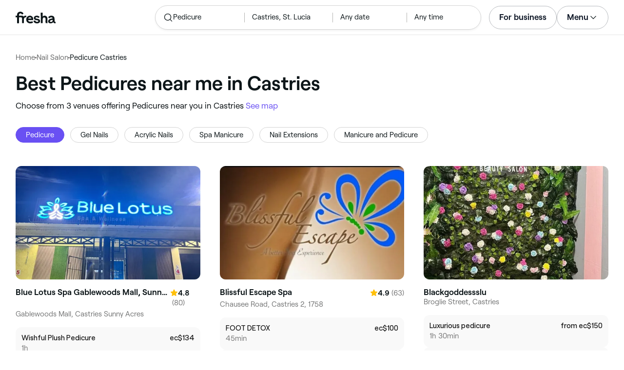

--- FILE ---
content_type: text/html
request_url: https://www.fresha.com/lp/en/tt/pedicures/in/lc-castries
body_size: 21683
content:
<!doctype html>
      <html lang="en" dir="ltr">
      <head>
        
    <script>
      window.setLocalStorageValWithExpiry = function (key, value, ttl) {
        var setValNow = new Date();

        var setValItem = {
          value: value,
          expiry: setValNow.getTime() + ttl,
        };

        try {
          localStorage.setItem(key, JSON.stringify(setValItem));
        } catch (e) {
          // Do nothing
        }
      };

      window.getLocaleStorageValWithExpiry = function (key) {
        try {
          var getValItemStr = localStorage.getItem(key);

          if (!getValItemStr) {
            return null;
          }

          var parsedItem = JSON.parse(getValItemStr);
          var getValNow = new Date();

          if (getValNow.getTime() > parsedItem.expiry) {
            localStorage.removeItem(key);
            return null;
          }
          return parsedItem.value;
        } catch (e) {
          // Do nothing
        }
      };
    </script>
  
        
    <script>
      document.cookie = 'freshaLocale=en; path=/; domain=fresha.com'
    </script>
  
        <meta charSet="utf-8"/><meta name="viewport" content="width=device-width, initial-scale=1.0"/><meta name="robots" content="index,follow"/><link rel="canonical" href="https://www.fresha.com/lp/en/tt/pedicures/in/lc-castries"/><title>Best Pedicures near me in Castries | Fresha</title><meta name="description" content="Find local Pedicures near you in Castries. Compare photos, reviews, prices, menus &amp; opening hours. Book &amp; pay online."/><meta property="og:type" content="website"/><meta property="og:locale" content="en"/><meta property="og:title" content="Best Pedicures near me in Castries | Fresha"/><meta property="og:description" content="Find local Pedicures near you in Castries. Compare photos, reviews, prices, menus &amp; opening hours. Book &amp; pay online."/><meta property="og:image" content="https://images.fresha.com/locations/location-profile-images/1169201/5048176/3d0ab2a8-7619-4b94-8e39-f097e4e1c2c6-BlueLotusSpaGablewoodsMallSunnyAcres-LC-Castries-Castries-SunnyAcres-Fresha.jpg"/><meta name="apple-mobile-web-app-title" content="Best Pedicures near me in Castries | Fresha"/><meta name="format-detection" content="telephone=no"/><link rel="apple-touch-icon" sizes="57x57" href="/lp/assets/696b64b71e7c0baa3495.png"/><link rel="apple-touch-icon" sizes="60x60" href="/lp/assets/fbcf0da1c9ee16688dea.png"/><link rel="apple-touch-icon" sizes="72x72" href="/lp/assets/4dc4bb5204e230031544.png"/><link rel="apple-touch-icon" sizes="76x76" href="/lp/assets/803f2366f3e5a56c25a1.png"/><link rel="apple-touch-icon" sizes="114x114" href="/lp/assets/bea4fe291c09621b71d6.png"/><link rel="apple-touch-icon" sizes="120x120" href="/lp/assets/e236bae814568346864b.png"/><link rel="apple-touch-icon" sizes="144x144" href="/lp/assets/6b9f0efcbfec92de9594.png"/><link rel="apple-touch-icon" sizes="152x152" href="/lp/assets/46e95de94fde56e0ae76.png"/><link rel="apple-touch-icon" sizes="180x180" href="/lp/assets/3c24ad873ef34bcf79d0.png"/><link rel="icon" type="image/png" sizes="192x192" href="/lp/assets/31d6cfe0d16ae931b73c.png"/><link rel="icon" type="image/png" sizes="16x16" href="/lp/assets/a19a72d71018f1ed9a4e.png"/><link rel="icon" type="image/png" sizes="32x32" href="/lp/assets/67b5cd35a98165878e9b.png"/><link rel="icon" type="image/png" sizes="96x96" href="/lp/assets/31d6cfe0d16ae931b73c.png"/><link rel="icon" type="image/x-icon" href="/lp/assets/049762a6ec62e8d1aa52.ico"/><link rel="shortcut icon" href="/lp/assets/049762a6ec62e8d1aa52.ico"/><meta name="theme-color" content="#ffffff"/>
        
    <script>
      (function(w,d,s,l,i){w[l]=w[l]||[];w[l].push({'gtm.start':
      new Date().getTime(),event:'gtm.js'});var f=d.getElementsByTagName(s)[0],
      j=d.createElement(s),dl=l!='dataLayer'?'&l='+l:'';j.async=true;j.src=
      'https://www.googletagmanager.com/gtm.js?id='+i+dl+ '&gtm_auth=I3dLwNFiDu7j5z-Gbm8FTQ&gtm_preview=env-1&gtm_cookies_win=x';f.parentNode.insertBefore(j,f);
      })(window,document,'script','dataLayer','GTM-WZVW87Z');
      </script>
      
        
    <script>
      (function(h,o,u,n,d) {
        h=h[d]=h[d]||{q:[],onReady:function(c){h.q.push(c)}}
        d=o.createElement(u);d.async=1;d.src=n
        n=o.getElementsByTagName(u)[0];n.parentNode.insertBefore(d,n)
      })(window,document,'script','https://www.datadoghq-browser-agent.com/datadog-rum-v4.js','DD_RUM')
        DD_RUM.onReady(function() {
          DD_RUM.init({
            clientToken: 'pub75bf78931d2a925ddce6f5e5f7de2399',
            applicationId: 'c70f20c5-ce57-4e6c-ae68-e57f2b02b699',
            service: 'landing-pages',
            env: 'production',
            version: '285fd99388bc618e4a80e51bd1fdaa6b660896cb',
            sampleRate: 2,
            sessionReplaySampleRate: 100,
            trackResources: true,
            trackLongTasks: true,
            trackInteractions: true,
            trackInteractions: true,
          })
          DD_RUM.startSessionReplayRecording()
        })
    </script>
  
        
    <link rel="alternate" hreflang="da" href="https://www.fresha.com/lp/da/tt/pedicure/lc-castries" />
<link rel="alternate" hreflang="en" href="https://www.fresha.com/lp/en/tt/pedicures/in/lc-castries" />
<link rel="alternate" hreflang="es" href="https://www.fresha.com/lp/es/tt/pedicure/lc-castries" />
<link rel="alternate" hreflang="fi" href="https://www.fresha.com/lp/fi/tt/pedikyyrit/lc-castries" />
<link rel="alternate" hreflang="fr" href="https://www.fresha.com/lp/fr/tt/beauté-des-pieds/lc-castries" />
<link rel="alternate" hreflang="it" href="https://www.fresha.com/lp/it/tt/pedicure/lc-castries" />
<link rel="alternate" hreflang="nl" href="https://www.fresha.com/lp/nl/tt/pedicure/lc-castries" />
<link rel="alternate" hreflang="pl" href="https://www.fresha.com/lp/pl/tt/pedicure/lc-castries" />
<link rel="alternate" hreflang="pt" href="https://www.fresha.com/lp/pt/tt/pedicure/lc-castries" />
<link rel="alternate" hreflang="sv" href="https://www.fresha.com/lp/sv/tt/pedikyrer/lc-castries" />
    <link rel="alternate" hreflang="x-default" href="https://www.fresha.com/lp/en/tt/pedicures/in/lc-castries" />
  
        
    <script>
      function getUtmSourceReferrer() {
        var url = new URL(window.location.href);
        var source = url.searchParams.get('utm_source');
        if (source === 'facebook') {
          return 'https://www.facebook.com';
        }
        if (source === 'instagram') {
          return 'https://www.instagram.com';
        }
        return '';
      }

      function getReferrer() {
        return document.referrer || getUtmSourceReferrer() || '';
      }

      (function(){
        var externalReferrerUrl = window.getLocaleStorageValWithExpiry('externalReferrerUrl');
        var userLandedFirstUrl = window.getLocaleStorageValWithExpiry('userLandedFirstUrl');
        if (!externalReferrerUrl && externalReferrerUrl !== "") {
          window.setLocalStorageValWithExpiry('externalReferrerUrl', getReferrer(), 1000 * 60 * 60 * 24);
        }
        if (!userLandedFirstUrl && userLandedFirstUrl !== "") {
          window.setLocalStorageValWithExpiry('userLandedFirstUrl', window.location.href, 1000 * 60 * 60 * 24);
        }
      })();
    </script>
  
        <link href="/lp/assets/main-42abe6e6cee05640ddac.min.css" rel="stylesheet">
      </head>
      <body>
        
      <noscript>
        <iframe
          title="Google Tag Manager for GA4"
          src="https://www.googletagmanager.com/ns.html?id=GTM-WZVW87Z&gtm_auth=I3dLwNFiDu7j5z-Gbm8FTQ&gtm_preview=env-1&gtm_cookies_win=x"
          height="0"
          width="0"
          style={{ display: 'none', visibility: 'hidden' }}
        ></iframe>
      </noscript>
    
        <div dir="ltr"><div class="cvV1n9"><nav class="Rzlv_b siTBQ1"><a class="OP1nBW QdYpnI EvmjOG HrIGgh" title="Fresha" href="https://www.fresha.com" data-qa="logo"><span class="v_Dfni veiqTU xUeY0V"><svg xmlns="http://www.w3.org/2000/svg" viewBox="0 0 81.8 24"><path d="M51.5 2.1h3.9v8.1c1.3-1.9 4-2.5 6.2-1.6 2.2.9 2.9 2.5 3 2.7.2.5.4 1 .5 1.5.6 3.6-.6 7.2.5 10.7h-3.8c-1-2.5-.4-5.3-.4-7.9 0-.7 0-1.5-.4-2.2-.5-.9-1.5-1.6-2.5-1.6-1.1 0-2.1.6-2.6 1.5-.4.8-.4 1.8-.4 2.7v7.5h-3.9l-.1-21.4zM36 15.7c.1-4.3-2.6-7.5-6.8-7.5-2.8 0-5.2 1.4-6.5 3.8-1.4 2.6-1.3 6.3.4 8.8 2.5 3.4 7.6 4.2 12.5 1.9l-1.2-3.1c-4.1 1.8-8.5 1.3-8.8-2.4H36v-1.5zm-10.3-1.5c.3-.8.7-1.4 1.3-1.9 1.2-.9 3.3-1 4.4-.1.5.4.9 1.1 1.2 1.9h-6.9zM13.1 13.9s0-2.3-1.9-2.3H6.9v12.1H3V11.6H0V8.3h3V5.7C3 3.4 5.1 0 9.7 0s6.4 3.9 6.4 3.9l-3 2.1s-.8-2.5-3.3-2.5C8.7 3.5 7 4.4 7 6.2v2h6.1c2.7 0 3.4 2 3.4 2 1-2.4 4.6-2.1 5.3-2v3.1c-2.5-.2-4.8 1.2-4.8 4.1v8h-3.9v-9.5zM48.9 16.2c-1.2-1.2-4.3-1.6-6.3-2-1-.2-1.8-.4-1.8-1.4 0-1.2 1.2-1.5 2.4-1.5s2.4.5 3.1 1.5l3-1.6c-1.7-3-6.2-3.6-9.1-2.4-.9.4-1.6 1-2.1 1.7-1.1 1.5-1 4.1.3 5.3.7.7 1.9 1.2 3.4 1.5l2.8.5c1 .2 1.9.4 1.9 1.5 0 1.3-1.4 1.6-2.6 1.6-3.2 0-3.8-3-3.8-3L36.4 19c.2 1 1.5 5 7.4 5 3.3 0 6.2-1.3 6.3-4.8-.1-1.3-.5-2.3-1.2-3zM81.2 20.8c-.7 0-1.3-.4-1.3-1.4 0-.5-.1-2.2-.1-2.6 0-2.6.1-5.1-1.7-6.9-2-2-6.6-2.2-9-.6-.9.5-1.7 1.2-2.3 2.1l2.3 2.4c.9-1.5 2.2-2.2 3.7-2.2 1.4-.1 2.6.6 3.1 2-3.1.8-7.1 1.1-8.8 4.3-.8 1.5-.6 3.4.6 4.7.9 1 2.4 1.3 3.8 1.3 2.2 0 4.3-.5 5.6-2.5.7 1.7 2.2 2.5 4 2.5.3 0 .6-.1.8-.2v-3c-.2.1-.4.1-.7.1zm-5.3-3.1c.1 2.2-1.7 3.4-3.7 3.4-1.1 0-1.8-.5-1.8-1.6 0-1.2 1-1.6 2.1-1.9l3.4-1v1.1z"/></svg>
</span></a><a class="OP1nBW QdYpnI EvmjOG Ix7DRq" title="Fresha" href="https://www.fresha.com" data-qa="logo"><span class="v_Dfni veiqTU xUeY0V"><svg xmlns="http://www.w3.org/2000/svg" viewBox="0 0 81.8 24"><path d="M51.5 2.1h3.9v8.1c1.3-1.9 4-2.5 6.2-1.6 2.2.9 2.9 2.5 3 2.7.2.5.4 1 .5 1.5.6 3.6-.6 7.2.5 10.7h-3.8c-1-2.5-.4-5.3-.4-7.9 0-.7 0-1.5-.4-2.2-.5-.9-1.5-1.6-2.5-1.6-1.1 0-2.1.6-2.6 1.5-.4.8-.4 1.8-.4 2.7v7.5h-3.9l-.1-21.4zM36 15.7c.1-4.3-2.6-7.5-6.8-7.5-2.8 0-5.2 1.4-6.5 3.8-1.4 2.6-1.3 6.3.4 8.8 2.5 3.4 7.6 4.2 12.5 1.9l-1.2-3.1c-4.1 1.8-8.5 1.3-8.8-2.4H36v-1.5zm-10.3-1.5c.3-.8.7-1.4 1.3-1.9 1.2-.9 3.3-1 4.4-.1.5.4.9 1.1 1.2 1.9h-6.9zM13.1 13.9s0-2.3-1.9-2.3H6.9v12.1H3V11.6H0V8.3h3V5.7C3 3.4 5.1 0 9.7 0s6.4 3.9 6.4 3.9l-3 2.1s-.8-2.5-3.3-2.5C8.7 3.5 7 4.4 7 6.2v2h6.1c2.7 0 3.4 2 3.4 2 1-2.4 4.6-2.1 5.3-2v3.1c-2.5-.2-4.8 1.2-4.8 4.1v8h-3.9v-9.5zM48.9 16.2c-1.2-1.2-4.3-1.6-6.3-2-1-.2-1.8-.4-1.8-1.4 0-1.2 1.2-1.5 2.4-1.5s2.4.5 3.1 1.5l3-1.6c-1.7-3-6.2-3.6-9.1-2.4-.9.4-1.6 1-2.1 1.7-1.1 1.5-1 4.1.3 5.3.7.7 1.9 1.2 3.4 1.5l2.8.5c1 .2 1.9.4 1.9 1.5 0 1.3-1.4 1.6-2.6 1.6-3.2 0-3.8-3-3.8-3L36.4 19c.2 1 1.5 5 7.4 5 3.3 0 6.2-1.3 6.3-4.8-.1-1.3-.5-2.3-1.2-3zM81.2 20.8c-.7 0-1.3-.4-1.3-1.4 0-.5-.1-2.2-.1-2.6 0-2.6.1-5.1-1.7-6.9-2-2-6.6-2.2-9-.6-.9.5-1.7 1.2-2.3 2.1l2.3 2.4c.9-1.5 2.2-2.2 3.7-2.2 1.4-.1 2.6.6 3.1 2-3.1.8-7.1 1.1-8.8 4.3-.8 1.5-.6 3.4.6 4.7.9 1 2.4 1.3 3.8 1.3 2.2 0 4.3-.5 5.6-2.5.7 1.7 2.2 2.5 4 2.5.3 0 .6-.1.8-.2v-3c-.2.1-.4.1-.7.1zm-5.3-3.1c.1 2.2-1.7 3.4-3.7 3.4-1.1 0-1.8-.5-1.8-1.6 0-1.2 1-1.6 2.1-1.9l3.4-1v1.1z"/></svg>
</span></a><a class="OP1nBW zeLhfM KUb747" title="Search for venue or service" href="https://www.fresha.com/search?center=14.012032563636364,-60.98786325454545&amp;distance=0.831&amp;subcategory-ids=149&amp;sort=recommended" data-qa="search-box" rel="nofollow"><div class="SRt0jl ir_4Hy"><div class="J8Fb1x"><span class="v_Dfni CpPDl7 veiqTU"><svg xmlns="http://www.w3.org/2000/svg" viewBox="0 0 24 24"><path fill-rule="evenodd" clip-rule="evenodd" d="M10.875 3.75a7.125 7.125 0 1 0 0 14.25 7.125 7.125 0 0 0 0-14.25ZM2.25 10.875a8.625 8.625 0 1 1 15.231 5.546l4.05 4.049a.75.75 0 1 1-1.061 1.06l-4.05-4.049a8.625 8.625 0 0 1-14.17-6.606Z"></path></svg></span></div><div class="axDOAG TE8kwS SycVRT T2Ht61">Pedicure</div></div><div class="ir_4Hy FKgGZM ae60OZ"><div class="axDOAG TE8kwS SycVRT T2Ht61">Castries, St. Lucia</div></div><div class="hOAkw9 FKgGZM ae60OZ"><div class="axDOAG TE8kwS SycVRT T2Ht61">Any date</div></div><div class="hOAkw9 FKgGZM ae60OZ"><div class="axDOAG TE8kwS SycVRT T2Ht61">Any time</div></div></a><div class="lVX8vr"><a class="OP1nBW xmOJ0y" title="For business" href="https://www.fresha.com/for-business" data-business-tracking="For business">For business</a><a class="Ix7DRq" data-modal="modal-search"><span class="v_Dfni vSYAhk veiqTU"><svg xmlns="http://www.w3.org/2000/svg" viewBox="0 0 24 24"><path fill-rule="evenodd" clip-rule="evenodd" d="M10.875 3.75a7.125 7.125 0 1 0 0 14.25 7.125 7.125 0 0 0 0-14.25ZM2.25 10.875a8.625 8.625 0 1 1 15.231 5.546l4.05 4.049a.75.75 0 1 1-1.061 1.06l-4.05-4.049a8.625 8.625 0 0 1-14.17-6.606Z"></path></svg></span></a><a class="Ix7DRq" data-modal="modal-menu"><span class="v_Dfni xG7ShB veiqTU"><svg xmlns="http://www.w3.org/2000/svg" viewBox="0 0 24 24"><path fill-rule="evenodd" clip-rule="evenodd" d="M3 6a.75.75 0 0 1 .75-.75h16.5a.75.75 0 0 1 0 1.5H3.75A.75.75 0 0 1 3 6Zm0 6a.75.75 0 0 1 .75-.75h16.5a.75.75 0 0 1 0 1.5H3.75A.75.75 0 0 1 3 12Zm0 6a.75.75 0 0 1 .75-.75h16.5a.75.75 0 0 1 0 1.5H3.75A.75.75 0 0 1 3 18Z"></path></svg></span></a><div class="zjRND1 teEzkc" style="opacity:0" id="modal-search"><div class="cswpPv Rou8CE"><button aria-label="Close" type="button" class="ziPrKd modal-exit"><span class="v_Dfni VqDAZf veiqTU"><svg
                    xmlns="http://www.w3.org/2000/svg"
                    viewBox="0 0 24 24"
                  >
                    <path d="M4.293 4.293a1 1 0 011.414 0L12 10.585l6.293-6.292a1 1 0 011.32-.083l.094.083a1 1 0 010 1.414L13.415 12l6.292 6.293a1 1 0 01.083 1.32l-.083.094a1 1 0 01-1.414 0L12 13.415l-6.293 6.292a1 1 0 01-1.32.083l-.094-.083a1 1 0 010-1.414L10.585 12 4.293 5.707a1 1 0 01-.083-1.32z" />
                  </svg></span></button></div><div class="kIGviM"><p class="axDOAG N7z9vs meyZbf">Search</p><a class="OP1nBW zQcZFo" href="https://www.fresha.com/search?center=14.012032563636364,-60.98786325454545&amp;distance=0.831&amp;subcategory-ids=149&amp;sort=recommended" data-tracking="Search"><div class="QguCgd"><span class="v_Dfni CpPDl7 Rh6zLx"><svg xmlns="http://www.w3.org/2000/svg" viewBox="0 0 24 24"><path fill-rule="evenodd" clip-rule="evenodd" d="M10.875 3.75a7.125 7.125 0 1 0 0 14.25 7.125 7.125 0 0 0 0-14.25ZM2.25 10.875a8.625 8.625 0 1 1 15.231 5.546l4.05 4.049a.75.75 0 1 1-1.061 1.06l-4.05-4.049a8.625 8.625 0 0 1-14.17-6.606Z"></path></svg></span></div><p class="axDOAG TE8kwS">Pedicure</p></a><a class="OP1nBW zQcZFo" href="https://www.fresha.com/search?center=14.012032563636364,-60.98786325454545&amp;distance=0.831&amp;subcategory-ids=149&amp;sort=recommended" data-tracking="Search"><div class="QguCgd"><span class="v_Dfni CpPDl7 Rh6zLx">
<svg xmlns="http://www.w3.org/2000/svg" viewBox="0 0 24 24"><path fill-rule="evenodd" clip-rule="evenodd" d="M11.543 22.345a.84.84 0 0 0 .983-.05 21.987 21.987 0 0 0 1.131-.9 25.156 25.156 0 0 0 2.659-2.622c1.918-2.205 3.934-5.378 3.934-9.023a8.25 8.25 0 1 0-16.5 0c0 3.645 2.016 6.818 3.934 9.023a25.146 25.146 0 0 0 3.538 3.334 14.102 14.102 0 0 0 .32.238ZM12 3a6.75 6.75 0 0 0-6.75 6.75c0 3.105 1.734 5.932 3.566 8.04A23.64 23.64 0 0 0 12 20.812a23.633 23.633 0 0 0 3.184-3.023c1.832-2.108 3.566-4.935 3.566-8.04A6.75 6.75 0 0 0 12 3Z"></path><path fill-rule="evenodd" clip-rule="evenodd" d="M12 6a3.75 3.75 0 1 0 0 7.5A3.75 3.75 0 0 0 12 6Zm0 1.5a2.25 2.25 0 1 0 0 4.5 2.25 2.25 0 0 0 0-4.5Z"></path></svg></span></div><p class="axDOAG TE8kwS">Castries, St. Lucia</p></a><a class="OP1nBW iSiUSy xc6EHb QblrHl dBIRgx" href="https://www.fresha.com/search?center=14.012032563636364,-60.98786325454545&amp;distance=0.831&amp;subcategory-ids=149&amp;sort=recommended" data-tracking="Search"><p class="axDOAG zL1l9a">Search</p></a></div></div><div class="zjRND1 vs4sBU" style="opacity:0" id="modal-menu"><div class="cswpPv PMEqbo"><a class="OP1nBW QdYpnI MmpuhV" title="Fresha" href="https://www.fresha.com" data-qa="logo-mobile"><span class="v_Dfni veiqTU xUeY0V"><svg xmlns="http://www.w3.org/2000/svg" viewBox="0 0 81.8 24"><path d="M51.5 2.1h3.9v8.1c1.3-1.9 4-2.5 6.2-1.6 2.2.9 2.9 2.5 3 2.7.2.5.4 1 .5 1.5.6 3.6-.6 7.2.5 10.7h-3.8c-1-2.5-.4-5.3-.4-7.9 0-.7 0-1.5-.4-2.2-.5-.9-1.5-1.6-2.5-1.6-1.1 0-2.1.6-2.6 1.5-.4.8-.4 1.8-.4 2.7v7.5h-3.9l-.1-21.4zM36 15.7c.1-4.3-2.6-7.5-6.8-7.5-2.8 0-5.2 1.4-6.5 3.8-1.4 2.6-1.3 6.3.4 8.8 2.5 3.4 7.6 4.2 12.5 1.9l-1.2-3.1c-4.1 1.8-8.5 1.3-8.8-2.4H36v-1.5zm-10.3-1.5c.3-.8.7-1.4 1.3-1.9 1.2-.9 3.3-1 4.4-.1.5.4.9 1.1 1.2 1.9h-6.9zM13.1 13.9s0-2.3-1.9-2.3H6.9v12.1H3V11.6H0V8.3h3V5.7C3 3.4 5.1 0 9.7 0s6.4 3.9 6.4 3.9l-3 2.1s-.8-2.5-3.3-2.5C8.7 3.5 7 4.4 7 6.2v2h6.1c2.7 0 3.4 2 3.4 2 1-2.4 4.6-2.1 5.3-2v3.1c-2.5-.2-4.8 1.2-4.8 4.1v8h-3.9v-9.5zM48.9 16.2c-1.2-1.2-4.3-1.6-6.3-2-1-.2-1.8-.4-1.8-1.4 0-1.2 1.2-1.5 2.4-1.5s2.4.5 3.1 1.5l3-1.6c-1.7-3-6.2-3.6-9.1-2.4-.9.4-1.6 1-2.1 1.7-1.1 1.5-1 4.1.3 5.3.7.7 1.9 1.2 3.4 1.5l2.8.5c1 .2 1.9.4 1.9 1.5 0 1.3-1.4 1.6-2.6 1.6-3.2 0-3.8-3-3.8-3L36.4 19c.2 1 1.5 5 7.4 5 3.3 0 6.2-1.3 6.3-4.8-.1-1.3-.5-2.3-1.2-3zM81.2 20.8c-.7 0-1.3-.4-1.3-1.4 0-.5-.1-2.2-.1-2.6 0-2.6.1-5.1-1.7-6.9-2-2-6.6-2.2-9-.6-.9.5-1.7 1.2-2.3 2.1l2.3 2.4c.9-1.5 2.2-2.2 3.7-2.2 1.4-.1 2.6.6 3.1 2-3.1.8-7.1 1.1-8.8 4.3-.8 1.5-.6 3.4.6 4.7.9 1 2.4 1.3 3.8 1.3 2.2 0 4.3-.5 5.6-2.5.7 1.7 2.2 2.5 4 2.5.3 0 .6-.1.8-.2v-3c-.2.1-.4.1-.7.1zm-5.3-3.1c.1 2.2-1.7 3.4-3.7 3.4-1.1 0-1.8-.5-1.8-1.6 0-1.2 1-1.6 2.1-1.9l3.4-1v1.1z"/></svg>
</span></a><button aria-label="Close" type="button" class="KYbtY2 modal-exit"><span class="v_Dfni VqDAZf veiqTU"><svg
                    xmlns="http://www.w3.org/2000/svg"
                    viewBox="0 0 24 24"
                  >
                    <path d="M4.293 4.293a1 1 0 011.414 0L12 10.585l6.293-6.292a1 1 0 011.32-.083l.094.083a1 1 0 010 1.414L13.415 12l6.292 6.293a1 1 0 01.083 1.32l-.083.094a1 1 0 01-1.414 0L12 13.415l-6.293 6.292a1 1 0 01-1.32.083l-.094-.083a1 1 0 010-1.414L10.585 12 4.293 5.707a1 1 0 01-.083-1.32z" />
                  </svg></span></button></div><ul><li><a class="OP1nBW aVaMDm" href="https://www.fresha.com/auth?type=socials-login" data-tracking="Log in">Log in<span class="v_Dfni vSYAhk veiqTU PMEqbo"><svg viewBox="0 0 24 24" xmlns="http://www.w3.org/2000/svg" iconColor="#101928" class="Icon__StyledInlineSVG-sc-c98r68-0 cxRwTg Icon-sc-c98r68-1 styled__ListItemArrow-sc-3phtig-8 kMfJYW UjZKy" width="24" height="24"><path d="M14.481 12l-7.14 6.247a1 1 0 001.318 1.506l8-7a1 1 0 000-1.506l-8-7a1 1 0 10-1.317 1.506L14.482 12z"></path></svg></span></a></li><li><a class="OP1nBW aVaMDm" href="https://www.fresha.com/app-store-redirect" data-tracking="Download the app">Download the app<span class="v_Dfni vSYAhk veiqTU PMEqbo"><svg viewBox="0 0 24 24" xmlns="http://www.w3.org/2000/svg" iconColor="#101928" class="Icon__StyledInlineSVG-sc-c98r68-0 cxRwTg Icon-sc-c98r68-1 styled__ListItemArrow-sc-3phtig-8 kMfJYW UjZKy" width="24" height="24"><path d="M14.481 12l-7.14 6.247a1 1 0 001.318 1.506l8-7a1 1 0 000-1.506l-8-7a1 1 0 10-1.317 1.506L14.482 12z"></path></svg></span></a></li><li><a class="OP1nBW aVaMDm" href="https://www.fresha.com/contact-us" data-tracking="Support">Customer support<span class="v_Dfni vSYAhk veiqTU PMEqbo"><svg viewBox="0 0 24 24" xmlns="http://www.w3.org/2000/svg" iconColor="#101928" class="Icon__StyledInlineSVG-sc-c98r68-0 cxRwTg Icon-sc-c98r68-1 styled__ListItemArrow-sc-3phtig-8 kMfJYW UjZKy" width="24" height="24"><path d="M14.481 12l-7.14 6.247a1 1 0 001.318 1.506l8-7a1 1 0 000-1.506l-8-7a1 1 0 10-1.317 1.506L14.482 12z"></path></svg></span></a></li></ul><div class="NK6CAe"></div><ul><li><a class="OP1nBW aVaMDm Gg5crf" href="https://www.fresha.com/for-business" data-business-tracking="For business">For business<span class="v_Dfni vSYAhk veiqTU PMEqbo"><svg viewBox="0 0 24 24" xmlns="http://www.w3.org/2000/svg" iconColor="#101928" class="Icon__StyledInlineSVG-sc-c98r68-0 cxRwTg Icon-sc-c98r68-1 styled__ListItemArrow-sc-3phtig-8 kMfJYW UjZKy" width="24" height="24"><path d="M14.481 12l-7.14 6.247a1 1 0 001.318 1.506l8-7a1 1 0 000-1.506l-8-7a1 1 0 10-1.317 1.506L14.482 12z"></path></svg></span></a></li></ul></div><div class="iBVjyp js-nested-nav"><input type="checkbox" id="menu-trigger"/><label for="menu-trigger" class="WI2sEf"><div class="xmOJ0y">Menu<span class="v_Dfni CpPDl7 veiqTU cyjfYa"><svg xmlns="http://www.w3.org/2000/svg" viewBox="0 0 24 24"><path fill-rule="evenodd" clip-rule="evenodd" d="M5.22 8.345a.75.75 0 0 1 1.06 0l5.72 5.72 5.72-5.72a.75.75 0 1 1 1.06 1.06l-6.25 6.25a.75.75 0 0 1-1.06 0l-6.25-6.25a.75.75 0 0 1 0-1.06Z"></path></svg></span><span class="v_Dfni CpPDl7 veiqTU qgia19"><svg xmlns="http://www.w3.org/2000/svg" viewBox="0 0 24 24"><path fill-rule="evenodd" clip-rule="evenodd" d="M5.22 8.345a.75.75 0 0 1 1.06 0l5.72 5.72 5.72-5.72a.75.75 0 1 1 1.06 1.06l-6.25 6.25a.75.75 0 0 1-1.06 0l-6.25-6.25a.75.75 0 0 1 0-1.06Z"></path></svg></span></div></label><div class="smQn3k ueMWB2"><ul><li class="navigation--mobile"><a class="OP1nBW g_Da6B" href="https://www.fresha.com/auth?type=socials-login" data-tracking="Log in">Log in<span class="v_Dfni vSYAhk veiqTU Ix7DRq"><svg viewBox="0 0 24 24" xmlns="http://www.w3.org/2000/svg" iconColor="#101928" class="Icon__StyledInlineSVG-sc-c98r68-0 cxRwTg Icon-sc-c98r68-1 styled__ListItemArrow-sc-3phtig-8 kMfJYW UjZKy" width="24" height="24"><path d="M14.481 12l-7.14 6.247a1 1 0 001.318 1.506l8-7a1 1 0 000-1.506l-8-7a1 1 0 10-1.317 1.506L14.482 12z"></path></svg></span></a></li><li><a class="OP1nBW g_Da6B" title="Download the app" href="https://www.fresha.com/app-store-redirect" data-tracking="Download the app">Download the app</a></li><li><a class="OP1nBW g_Da6B" title="Customer support" href="https://www.fresha.com/contact-us" data-tracking="Support">Customer support</a></li></ul><div class="xZSl7_"></div><ul><li><a class="OP1nBW g_Da6B EKb8np" title="For business" href="https://www.fresha.com/for-business" data-business-tracking="For business">For business</a></li></ul></div></div></div><script>
            (function(){
              var menuTrigger = document.querySelector('#menu-trigger');
              var nestedNav = document.querySelector('.js-nested-nav');
              window.addEventListener('click', function(e) {
                if (e.composedPath().indexOf(nestedNav) !== -1) return;
                if (menuTrigger.checked) {
                  menuTrigger.checked = false;
                }
              })
            })();

            (function(){
                const modals = document.querySelectorAll("[data-modal]");
                modals.forEach(function (trigger) {
                  trigger.addEventListener("click", function (event) {
                    event.preventDefault();
                    const modal = document.getElementById(trigger.dataset.modal);
                    modal.classList.add("BPuoEG");
                    const exits = modal.querySelectorAll(".modal-exit");
                    exits.forEach(function (exit) {
                      exit.addEventListener("click", function (event) {
                        event.preventDefault();
                        modal.classList.remove("BPuoEG");
                      });
                    });
                  });
                });
              })()
            </script></nav></div><main><div class="zs_ttC"><a class="OP1nBW q9MhNC hx_Dfk ut_xFw" title="Home" href="https://www.fresha.com">Home</a><span class="sNl9cF"></span><a class="OP1nBW q9MhNC hx_Dfk ut_xFw" title="Nail Salon" href="https://www.fresha.com/lp/en/bt/nail-salons/in/lc-castries">Nail Salon</a><span class="sNl9cF"></span><p class="axDOAG CsQ9La SycVRT hx_Dfk">Pedicure Castries</p><script type="application/ld+json">{"@context":"https://schema.org","@type":"BreadcrumbList","itemListElement":[{"@type":"ListItem","position":1,"name":"Home","item":"https://www.fresha.com"},{"@type":"ListItem","position":2,"name":"Nail Salon","item":"https://www.fresha.com/lp/en/bt/nail-salons/in/lc-castries"},{"@type":"ListItem","position":3,"name":"Pedicure Castries","item":"https://www.fresha.com/lp/en/tt/pedicures/in/lc-castries"}]}</script></div><div class="Rzlv_b SAsCgI"><div><h1 class="axDOAG N7z9vs yPqIKn">Best Pedicures near me in Castries</h1><p class="axDOAG CsQ9La pT5LSh zk7Hpq">Choose from 3 venues offering Pedicures near you in Castries <a class="OP1nBW H64abO" title="See map" href="https://www.fresha.com/search?center=14.012032563636364,-60.98786325454545&amp;distance=0.831&amp;subcategory-ids=149&amp;sort=recommended#map" rel="nofollow">See map</a></p></div></div><div class="v6jBnw ZnEpfB"><div class="wYFYNt"><div class="xuR8VR"><div class="obUbOI"><span class="QoUCns" data-qa="pill-self">Pedicure</span><a class="OP1nBW QoUCns" title="Gel Nails" href="https://www.fresha.com/lp/en/tt/gel-nails/in/lc-castries" data-qa="pill-Gel Nails">Gel Nails</a><a class="OP1nBW QoUCns" title="Acrylic Nails" href="https://www.fresha.com/lp/en/tt/acrylic-nails/in/lc-castries" data-qa="pill-Acrylic Nails">Acrylic Nails</a><a class="OP1nBW QoUCns" title="Spa Manicure" href="https://www.fresha.com/lp/en/tt/spa-manicures/in/lc-castries" data-qa="pill-Spa Manicure">Spa Manicure</a><a class="OP1nBW QoUCns" title="Nail Extensions" href="https://www.fresha.com/lp/en/tt/nail-extensions/in/lc-castries" data-qa="pill-Nail Extensions">Nail Extensions</a><a class="OP1nBW QoUCns" title="Manicure and Pedicure" href="https://www.fresha.com/lp/en/tt/mani-pedi-treatments/in/lc-castries" data-qa="pill-Manicure and Pedicure">Manicure and Pedicure</a></div></div></div></div><section class="Rzlv_b _NhjkN" data-qa="locations-list"><div class="ts_bNq"><div data-qa="location-card-https://www.fresha.com/a/blue-lotus-spa-gablewoods-mall-sunny-acres-castries-gablewoods-mall-npbm31e0" class="paUULP Z1aKNU"><a class="OP1nBW KzVzOx" title="Blue Lotus Spa Gablewoods Mall, Sunny Acres" href="https://www.fresha.com/a/blue-lotus-spa-gablewoods-mall-sunny-acres-castries-gablewoods-mall-npbm31e0"><div class="YnAcxa"><img src="https://images.fresha.com/locations/location-profile-images/1169201/5048176/3d0ab2a8-7619-4b94-8e39-f097e4e1c2c6-BlueLotusSpaGablewoodsMallSunnyAcres-LC-Castries-Castries-SunnyAcres-Fresha.jpg?class=width-small" class="afSlte s4SjnD" alt="Blue Lotus Spa Gablewoods Mall, Sunny Acres"/></div><div class="nd2h5g"><div class="PAUnhp"><p class="axDOAG zL1l9a deeUT2 NH5kAF">Blue Lotus Spa Gablewoods Mall, Sunny Acres</p><div class="L1u7GX"><div class="Ay3nkT"><span class="v_Dfni VqDAZf UTxMHu">    <svg xmlns="http://www.w3.org/2000/svg" viewBox="0 0 24 24">
      <path d="m21.975 9.974-4.225 3.69 1.266 5.495a1.502 1.502 0 0 1-1.395 1.84 1.499 1.499 0 0 1-.839-.214l-4.788-2.907-4.778 2.907a1.499 1.499 0 0 1-2.234-1.626l1.264-5.489L2.02 9.974a1.5 1.5 0 0 1 .853-2.63l5.571-.484 2.175-5.19a1.495 1.495 0 0 1 2.758 0l2.18 5.19 5.57.483a1.498 1.498 0 0 1 1.318 1.899 1.5 1.5 0 0 1-.465.732h-.005Z" />
    </svg></span><p class="axDOAG VH00E7 eGBYyp SycVRT tWrves" data-qa="rating-score">4.8</p><p class="axDOAG TE8kwS o3HUQR bWwCvf" data-qa="ratings-number">(80)</p></div></div></div><p class="axDOAG TE8kwS DbgFmO deeUT2">Gablewoods Mall, Castries Sunny Acres</p></div><div class="dkif_8"><div class="rI9TZu"><div class="jc1E8C"><div class="Tu5F90"><div class="Xz_Xmh"><p class="axDOAG TE8kwS qLhAks MwGPva deeUT2">Wishful Plush Pedicure</p><p class="axDOAG TE8kwS o3HUQR">1h</p></div><p class="axDOAG VH00E7 qLhAks MwGPva Llk4pS Pv0mOj">EC$134</p></div></div><div class="jc1E8C"><div class="Tu5F90"><div class="Xz_Xmh"><p class="axDOAG TE8kwS qLhAks MwGPva deeUT2">Service correction</p><p class="axDOAG TE8kwS o3HUQR">15min</p></div><p class="axDOAG VH00E7 qLhAks MwGPva Llk4pS Pv0mOj">Free</p></div></div><div class="jc1E8C"><div class="Tu5F90"><div class="Xz_Xmh"><p class="axDOAG TE8kwS qLhAks MwGPva deeUT2">Gel Polish Change</p><p class="axDOAG TE8kwS o3HUQR">30min</p></div><p class="axDOAG VH00E7 qLhAks MwGPva Llk4pS Pv0mOj">EC$50</p></div></div><div class="jc1E8C"><div class="Tu5F90"><div class="Xz_Xmh"><p class="axDOAG TE8kwS qLhAks MwGPva deeUT2">Petal Pedicure – Classic </p><p class="axDOAG TE8kwS o3HUQR">1h</p></div><p class="axDOAG VH00E7 qLhAks MwGPva Llk4pS Pv0mOj">EC$85</p></div></div></div><p class="axDOAG TE8kwS Yy8KVI WQ1cDp">See all services</p></div></a><script type="application/ld+json">{"@context":"https://schema.org","@type":"HealthAndBeautyBusiness","url":"https://www.fresha.com/a/blue-lotus-spa-gablewoods-mall-sunny-acres-castries-gablewoods-mall-npbm31e0","name":"Blue Lotus Spa Gablewoods Mall, Sunny Acres","address":{"@type":"PostalAddress","streetAddress":"Gablewoods Mall, Castries Sunny Acres"},"image":"https://images.fresha.com/locations/location-profile-images/1169201/5048176/3d0ab2a8-7619-4b94-8e39-f097e4e1c2c6-BlueLotusSpaGablewoodsMallSunnyAcres-LC-Castries-Castries-SunnyAcres-Fresha.jpg","priceRange":"From EC$50","geo":{"@type":"GeoCoordinates","latitude":14.0124522,"longitude":-60.9896669},"aggregateRating":{"@type":"AggregateRating","ratingValue":4.8,"ratingCount":80,"worstRating":1,"bestRating":5}}</script></div><div data-qa="location-card-https://www.fresha.com/a/blissful-escape-spa-castries-chausee-road-x0ao8jhn" class="paUULP Z1aKNU"><a class="OP1nBW KzVzOx" title="Blissful Escape Spa" href="https://www.fresha.com/a/blissful-escape-spa-castries-chausee-road-x0ao8jhn"><div class="YnAcxa"><img src="https://images.fresha.com/locations/location-profile-images/880111/964760/514ed9a5-3493-4296-9812-cd98a27edbbd.jpg?class=width-small" class="afSlte s4SjnD" alt="Blissful Escape Spa" loading="lazy"/></div><div class="nd2h5g"><div class="PAUnhp"><p class="axDOAG zL1l9a deeUT2 NH5kAF">Blissful Escape Spa</p><div class="L1u7GX"><div class="Ay3nkT"><span class="v_Dfni VqDAZf UTxMHu">    <svg xmlns="http://www.w3.org/2000/svg" viewBox="0 0 24 24">
      <path d="m21.975 9.974-4.225 3.69 1.266 5.495a1.502 1.502 0 0 1-1.395 1.84 1.499 1.499 0 0 1-.839-.214l-4.788-2.907-4.778 2.907a1.499 1.499 0 0 1-2.234-1.626l1.264-5.489L2.02 9.974a1.5 1.5 0 0 1 .853-2.63l5.571-.484 2.175-5.19a1.495 1.495 0 0 1 2.758 0l2.18 5.19 5.57.483a1.498 1.498 0 0 1 1.318 1.899 1.5 1.5 0 0 1-.465.732h-.005Z" />
    </svg></span><p class="axDOAG VH00E7 eGBYyp SycVRT tWrves" data-qa="rating-score">4.9</p><p class="axDOAG TE8kwS o3HUQR bWwCvf" data-qa="ratings-number">(63)</p></div></div></div><p class="axDOAG TE8kwS DbgFmO deeUT2">Chausee Road, Castries 2, 1758</p></div><div class="dkif_8"><div class="rI9TZu"><div class="jc1E8C"><div class="Tu5F90"><div class="Xz_Xmh"><p class="axDOAG TE8kwS qLhAks MwGPva deeUT2">FOOT DETOX</p><p class="axDOAG TE8kwS o3HUQR">45min</p></div><p class="axDOAG VH00E7 qLhAks MwGPva Llk4pS Pv0mOj">EC$100</p></div></div><div class="jc1E8C"><div class="Tu5F90"><div class="Xz_Xmh"><p class="axDOAG TE8kwS qLhAks MwGPva deeUT2">TOE TIP  WITH  GEL EXTENSIONS</p><p class="axDOAG TE8kwS o3HUQR">1h</p></div><p class="axDOAG VH00E7 qLhAks MwGPva Llk4pS Pv0mOj">EC$50</p></div></div><div class="jc1E8C"><div class="Tu5F90"><div class="Xz_Xmh"><p class="axDOAG TE8kwS qLhAks MwGPva deeUT2">GEL EXTENSIONS with PEDICURE</p><p class="axDOAG TE8kwS o3HUQR">1h 15min</p></div><p class="axDOAG VH00E7 qLhAks MwGPva Llk4pS Pv0mOj">From EC$95</p></div></div><div class="jc1E8C"><div class="Tu5F90"><div class="Xz_Xmh"><p class="axDOAG TE8kwS qLhAks MwGPva deeUT2">Classic Pedicure </p><p class="axDOAG TE8kwS o3HUQR">1h</p></div><p class="axDOAG VH00E7 qLhAks MwGPva Llk4pS Pv0mOj">EC$65</p></div></div></div><p class="axDOAG TE8kwS Yy8KVI WQ1cDp">See all services</p></div></a><script type="application/ld+json">{"@context":"https://schema.org","@type":"HealthAndBeautyBusiness","url":"https://www.fresha.com/a/blissful-escape-spa-castries-chausee-road-x0ao8jhn","name":"Blissful Escape Spa","address":{"@type":"PostalAddress","streetAddress":"Chausee Road, Castries 2, 1758"},"image":"https://images.fresha.com/locations/location-profile-images/880111/964760/514ed9a5-3493-4296-9812-cd98a27edbbd.jpg","priceRange":"From EC$50","geo":{"@type":"GeoCoordinates","latitude":14.0100303,"longitude":-60.9869173},"aggregateRating":{"@type":"AggregateRating","ratingValue":4.9,"ratingCount":63,"worstRating":1,"bestRating":5}}</script></div><div data-qa="location-card-https://www.fresha.com/a/blackgoddessslu-castries-broglie-street-n8stemky" class="paUULP Z1aKNU"><a class="OP1nBW KzVzOx" title="Blackgoddessslu" href="https://www.fresha.com/a/blackgoddessslu-castries-broglie-street-n8stemky"><div class="YnAcxa"><img src="https://images.fresha.com/locations/location-profile-images/2732655/5327029/78f4f70b-bd0f-429c-b667-7ee59e52c92c-Blackgoddessslu-LC-Castries-Castries-Fresha.jpg?class=width-small" class="afSlte s4SjnD" alt="Blackgoddessslu" loading="lazy"/></div><div class="nd2h5g"><div class="PAUnhp"><p class="axDOAG zL1l9a deeUT2 NH5kAF">Blackgoddessslu</p></div><p class="axDOAG TE8kwS DbgFmO deeUT2">Broglie Street, Castries</p></div><div class="dkif_8"><div class="rI9TZu"><div class="jc1E8C"><div class="Tu5F90"><div class="Xz_Xmh"><p class="axDOAG TE8kwS qLhAks MwGPva deeUT2">Luxurious pedicure </p><p class="axDOAG TE8kwS o3HUQR">1h 30min</p></div><p class="axDOAG VH00E7 qLhAks MwGPva Llk4pS Pv0mOj">From EC$150</p></div></div><div class="jc1E8C"><div class="Tu5F90"><div class="Xz_Xmh"><p class="axDOAG TE8kwS qLhAks MwGPva deeUT2">Citrus pedicure </p><p class="axDOAG TE8kwS o3HUQR">1h 15min</p></div><p class="axDOAG VH00E7 qLhAks MwGPva Llk4pS Pv0mOj">From EC$110</p></div></div><div class="jc1E8C"><div class="Tu5F90"><div class="Xz_Xmh"><p class="axDOAG TE8kwS qLhAks MwGPva deeUT2">Paraffin wax pedicure </p><p class="axDOAG TE8kwS o3HUQR">1h 15min</p></div><p class="axDOAG VH00E7 qLhAks MwGPva Llk4pS Pv0mOj">From EC$110</p></div></div><div class="jc1E8C"><div class="Tu5F90"><div class="Xz_Xmh"><p class="axDOAG TE8kwS qLhAks MwGPva deeUT2">Jelly pedicure </p><p class="axDOAG TE8kwS o3HUQR">1h</p></div><p class="axDOAG VH00E7 qLhAks MwGPva Llk4pS Pv0mOj">From EC$95</p></div></div></div><p class="axDOAG TE8kwS Yy8KVI WQ1cDp">See all services</p></div></a><script type="application/ld+json">{"@context":"https://schema.org","@type":"HealthAndBeautyBusiness","url":"https://www.fresha.com/a/blackgoddessslu-castries-broglie-street-n8stemky","name":"Blackgoddessslu","address":{"@type":"PostalAddress","streetAddress":"Broglie Street, Castries"},"image":"https://images.fresha.com/locations/location-profile-images/2732655/5327029/78f4f70b-bd0f-429c-b667-7ee59e52c92c-Blackgoddessslu-LC-Castries-Castries-Fresha.jpg","priceRange":"From EC$95","geo":{"@type":"GeoCoordinates","latitude":14.0083618,"longitude":-60.9890268}}</script></div></div><a class="OP1nBW iSiUSy hQb42p QblrHl GweRHH" title="See all" href="https://www.fresha.com/search?center=14.012032563636364,-60.98786325454545&amp;distance=0.831&amp;subcategory-ids=149&amp;sort=recommended" data-qa="locations-list-button" rel="nofollow">See all</a></section><div class="Q2EqtK"><section class="Rzlv_b VykaCK" data-qa="reviews-list"><h2 class="axDOAG HER_75 NIVhxI">Top reviews of Pedicures near you in Castries</h2><div class="AKtuc1"><p class="axDOAG zL1l9a qLhAks cy3ZMU">4.0</p><span class="v_Dfni VqDAZf veiqTU">    <svg xmlns="http://www.w3.org/2000/svg" viewBox="0 0 24 24">
      <path d="m21.975 9.974-4.225 3.69 1.266 5.495a1.502 1.502 0 0 1-1.395 1.84 1.499 1.499 0 0 1-.839-.214l-4.788-2.907-4.778 2.907a1.499 1.499 0 0 1-2.234-1.626l1.264-5.489L2.02 9.974a1.5 1.5 0 0 1 .853-2.63l5.571-.484 2.175-5.19a1.495 1.495 0 0 1 2.758 0l2.18 5.19 5.57.483a1.498 1.498 0 0 1 1.318 1.899 1.5 1.5 0 0 1-.465.732h-.005Z" />
    </svg></span><p class="axDOAG zL1l9a qLhAks">Average of 138 reviews of 2 venues.</p></div><script type="application/ld+json">{"@context":"https://schema.org","@type":"Product","name":"Instantly compare and book Pedicures in Castries, St. Lucia.","description":"Find the best Pedicures in Castries, St. Lucia with Fresha.","aggregateRating":{"@type":"AggregateRating","bestRating":5,"worstRating":1,"ratingValue":4,"reviewCount":138},"brand":{"@type":"Organization","@id":"https://www.fresha.com","name":"Fresha","sameAs":["https://www.facebook.com/TeamFresha/","https://www.youtube.com/channel/UCV8KMYuFnmEE0GVLZdhJUcg","https://www.instagram.com/fresha/?hl=en","https://www.linkedin.com/company/shedul/"],"url":"https://www.fresha.com/","contactPoint":{"@type":"ContactPoint","areaServed":"LC","contactType":"customer service"}}}</script></section><div class="CPm0vm"><button type="button" class="MbKkvi BXJfCw" id="slide-arrow-prev" aria-label="←"><span class="v_Dfni CpPDl7 veiqTU"><svg xmlns="http://www.w3.org/2000/svg" viewBox="0 0 24 24"><path fill-rule="evenodd" clip-rule="evenodd" d="M11.03 4.72a.75.75 0 0 1 0 1.06l-5.47 5.47h14.69a.75.75 0 0 1 0 1.5H5.56l5.47 5.47a.75.75 0 1 1-1.06 1.06l-6.75-6.75a.75.75 0 0 1 0-1.06l6.75-6.75a.75.75 0 0 1 1.06 0Z"></path></svg></span></button><button type="button" class="MbKkvi N92HYf" id="slide-arrow-next" aria-label="→"><span class="v_Dfni CpPDl7 veiqTU"><svg xmlns="http://www.w3.org/2000/svg" viewBox="0 0 24 24"><path fill-rule="evenodd" clip-rule="evenodd" d="M12.97 4.72a.75.75 0 0 1 1.06 0l6.75 6.75a.75.75 0 0 1 0 1.06l-6.75 6.75a.75.75 0 1 1-1.06-1.06l5.47-5.47H3.75a.75.75 0 0 1 0-1.5h14.69l-5.47-5.47a.75.75 0 0 1 0-1.06Z"></path></svg></span></button><ul class="YgGP3V" id="slides-container"><li class="hyhtLO"><div><a class="OP1nBW HrpcXH" title="Blissful Escape Spa" href="https://www.fresha.com/a/blissful-escape-spa-castries-chausee-road-x0ao8jhn" data-qa="review-Mishca D."><div class="jLJTPs"><div class="SpJ5_T cHDIv4"><span class="v_Dfni vSYAhk veiqTU" data-qa="stars-rate-0">    <svg xmlns="http://www.w3.org/2000/svg" viewBox="0 0 24 24">
      <path d="m21.975 9.974-4.225 3.69 1.266 5.495a1.502 1.502 0 0 1-1.395 1.84 1.499 1.499 0 0 1-.839-.214l-4.788-2.907-4.778 2.907a1.499 1.499 0 0 1-2.234-1.626l1.264-5.489L2.02 9.974a1.5 1.5 0 0 1 .853-2.63l5.571-.484 2.175-5.19a1.495 1.495 0 0 1 2.758 0l2.18 5.19 5.57.483a1.498 1.498 0 0 1 1.318 1.899 1.5 1.5 0 0 1-.465.732h-.005Z" />
    </svg></span><span class="v_Dfni vSYAhk veiqTU" data-qa="stars-rate-1">    <svg xmlns="http://www.w3.org/2000/svg" viewBox="0 0 24 24">
      <path d="m21.975 9.974-4.225 3.69 1.266 5.495a1.502 1.502 0 0 1-1.395 1.84 1.499 1.499 0 0 1-.839-.214l-4.788-2.907-4.778 2.907a1.499 1.499 0 0 1-2.234-1.626l1.264-5.489L2.02 9.974a1.5 1.5 0 0 1 .853-2.63l5.571-.484 2.175-5.19a1.495 1.495 0 0 1 2.758 0l2.18 5.19 5.57.483a1.498 1.498 0 0 1 1.318 1.899 1.5 1.5 0 0 1-.465.732h-.005Z" />
    </svg></span><span class="v_Dfni vSYAhk veiqTU" data-qa="stars-rate-2">    <svg xmlns="http://www.w3.org/2000/svg" viewBox="0 0 24 24">
      <path d="m21.975 9.974-4.225 3.69 1.266 5.495a1.502 1.502 0 0 1-1.395 1.84 1.499 1.499 0 0 1-.839-.214l-4.788-2.907-4.778 2.907a1.499 1.499 0 0 1-2.234-1.626l1.264-5.489L2.02 9.974a1.5 1.5 0 0 1 .853-2.63l5.571-.484 2.175-5.19a1.495 1.495 0 0 1 2.758 0l2.18 5.19 5.57.483a1.498 1.498 0 0 1 1.318 1.899 1.5 1.5 0 0 1-.465.732h-.005Z" />
    </svg></span><span class="v_Dfni vSYAhk veiqTU" data-qa="stars-rate-3">    <svg xmlns="http://www.w3.org/2000/svg" viewBox="0 0 24 24">
      <path d="m21.975 9.974-4.225 3.69 1.266 5.495a1.502 1.502 0 0 1-1.395 1.84 1.499 1.499 0 0 1-.839-.214l-4.788-2.907-4.778 2.907a1.499 1.499 0 0 1-2.234-1.626l1.264-5.489L2.02 9.974a1.5 1.5 0 0 1 .853-2.63l5.571-.484 2.175-5.19a1.495 1.495 0 0 1 2.758 0l2.18 5.19 5.57.483a1.498 1.498 0 0 1 1.318 1.899 1.5 1.5 0 0 1-.465.732h-.005Z" />
    </svg></span><span class="v_Dfni vSYAhk veiqTU" data-qa="stars-rate-4">    <svg xmlns="http://www.w3.org/2000/svg" viewBox="0 0 24 24">
      <path d="m21.975 9.974-4.225 3.69 1.266 5.495a1.502 1.502 0 0 1-1.395 1.84 1.499 1.499 0 0 1-.839-.214l-4.788-2.907-4.778 2.907a1.499 1.499 0 0 1-2.234-1.626l1.264-5.489L2.02 9.974a1.5 1.5 0 0 1 .853-2.63l5.571-.484 2.175-5.19a1.495 1.495 0 0 1 2.758 0l2.18 5.19 5.57.483a1.498 1.498 0 0 1 1.318 1.899 1.5 1.5 0 0 1-.465.732h-.005Z" />
    </svg></span></div><p class="axDOAG TE8kwS FZKReY Zsn8dx yltQmh">I love blissful escape ..I love Anna the service is 10/10 wonderful ❤️....waxing pedicures facials vagacials ......can never go wrong 👌 </p><div class="iSD6A4"><div class="KThNKE"><img src="https://cdn-gatekeeper-uploads.fresha.com/avatars/38317347/thumb/unnamed.jpg?v=63891666308&amp;class=thumb" class="afSlte yu_zg6" alt="Mishca D." loading="lazy"/></div><div class="VWsWtK"><p class="axDOAG zL1l9a qLhAks pT5LSh">Mishca D.</p><p class="axDOAG TE8kwS xmUZav">30 Oct 2024</p></div></div></div><div class="C5USsY"><div class="JenhqK"><div class="iAcStE"><p class="axDOAG zL1l9a Zsn8dx vNwywW">Blissful Escape Spa</p><div class="AKtuc1"><p class="axDOAG VH00E7 qLhAks cy3ZMU">4.9</p><span class="v_Dfni VqDAZf veiqTU">    <svg xmlns="http://www.w3.org/2000/svg" viewBox="0 0 24 24">
      <path d="m21.975 9.974-4.225 3.69 1.266 5.495a1.502 1.502 0 0 1-1.395 1.84 1.499 1.499 0 0 1-.839-.214l-4.788-2.907-4.778 2.907a1.499 1.499 0 0 1-2.234-1.626l1.264-5.489L2.02 9.974a1.5 1.5 0 0 1 .853-2.63l5.571-.484 2.175-5.19a1.495 1.495 0 0 1 2.758 0l2.18 5.19 5.57.483a1.498 1.498 0 0 1 1.318 1.899 1.5 1.5 0 0 1-.465.732h-.005Z" />
    </svg></span><p class="axDOAG VH00E7 qLhAks">63 reviews</p></div><p class="axDOAG TE8kwS pT5LSh Zsn8dx tpTMbQ">Chausee Road, Castries 2, 1758</p></div><img src="https://images.fresha.com/locations/location-profile-images/880111/964760/514ed9a5-3493-4296-9812-cd98a27edbbd.jpg?class=thumb" class="afSlte XdxyBX" alt="Blissful Escape Spa" loading="lazy"/></div><p class="axDOAG TE8kwS Yy8KVI">See all services</p></div></a><script type="application/ld+json">{"@context":"https://schema.org","@type":"Review","reviewBody":"I love blissful escape ..I love Anna the service is 10/10 wonderful ❤️....waxing pedicures facials vagacials ......can never go wrong 👌 ","author":{"@type":"Person","name":"Mishca D.","image":"https://cdn-gatekeeper-uploads.fresha.com/avatars/38317347/thumb/unnamed.jpg?v=63891666308"},"datePublished":"2024-10-30T00:00:00.000Z","itemReviewed":{"@type":"HealthAndBeautyBusiness","name":"Blissful Escape Spa","address":"Chausee Road, Castries 2, 1758","photo":{"@type":"Photograph","url":"https://images.fresha.com/locations/location-profile-images/880111/964760/514ed9a5-3493-4296-9812-cd98a27edbbd.jpg"},"url":"https://www.fresha.com/a/blissful-escape-spa-castries-chausee-road-x0ao8jhn"},"reviewRating":{"@type":"Rating","ratingValue":5,"worstRating":1,"bestRating":5}}</script></div></li><li class="hyhtLO"><div><a class="OP1nBW HrpcXH" title="Blue Lotus Spa Gablewoods Mall, Sunny Acres" href="https://www.fresha.com/a/blue-lotus-spa-gablewoods-mall-sunny-acres-castries-gablewoods-mall-npbm31e0" data-qa="review-Lisa Dionne B."><div class="jLJTPs"><div class="SpJ5_T cHDIv4"><span class="v_Dfni vSYAhk veiqTU" data-qa="stars-rate-0">    <svg xmlns="http://www.w3.org/2000/svg" viewBox="0 0 24 24">
      <path d="m21.975 9.974-4.225 3.69 1.266 5.495a1.502 1.502 0 0 1-1.395 1.84 1.499 1.499 0 0 1-.839-.214l-4.788-2.907-4.778 2.907a1.499 1.499 0 0 1-2.234-1.626l1.264-5.489L2.02 9.974a1.5 1.5 0 0 1 .853-2.63l5.571-.484 2.175-5.19a1.495 1.495 0 0 1 2.758 0l2.18 5.19 5.57.483a1.498 1.498 0 0 1 1.318 1.899 1.5 1.5 0 0 1-.465.732h-.005Z" />
    </svg></span><span class="v_Dfni vSYAhk veiqTU" data-qa="stars-rate-1">    <svg xmlns="http://www.w3.org/2000/svg" viewBox="0 0 24 24">
      <path d="m21.975 9.974-4.225 3.69 1.266 5.495a1.502 1.502 0 0 1-1.395 1.84 1.499 1.499 0 0 1-.839-.214l-4.788-2.907-4.778 2.907a1.499 1.499 0 0 1-2.234-1.626l1.264-5.489L2.02 9.974a1.5 1.5 0 0 1 .853-2.63l5.571-.484 2.175-5.19a1.495 1.495 0 0 1 2.758 0l2.18 5.19 5.57.483a1.498 1.498 0 0 1 1.318 1.899 1.5 1.5 0 0 1-.465.732h-.005Z" />
    </svg></span><span class="v_Dfni vSYAhk veiqTU" data-qa="stars-rate-2">    <svg xmlns="http://www.w3.org/2000/svg" viewBox="0 0 24 24">
      <path d="m21.975 9.974-4.225 3.69 1.266 5.495a1.502 1.502 0 0 1-1.395 1.84 1.499 1.499 0 0 1-.839-.214l-4.788-2.907-4.778 2.907a1.499 1.499 0 0 1-2.234-1.626l1.264-5.489L2.02 9.974a1.5 1.5 0 0 1 .853-2.63l5.571-.484 2.175-5.19a1.495 1.495 0 0 1 2.758 0l2.18 5.19 5.57.483a1.498 1.498 0 0 1 1.318 1.899 1.5 1.5 0 0 1-.465.732h-.005Z" />
    </svg></span><span class="v_Dfni vSYAhk veiqTU" data-qa="stars-rate-3">    <svg xmlns="http://www.w3.org/2000/svg" viewBox="0 0 24 24">
      <path d="m21.975 9.974-4.225 3.69 1.266 5.495a1.502 1.502 0 0 1-1.395 1.84 1.499 1.499 0 0 1-.839-.214l-4.788-2.907-4.778 2.907a1.499 1.499 0 0 1-2.234-1.626l1.264-5.489L2.02 9.974a1.5 1.5 0 0 1 .853-2.63l5.571-.484 2.175-5.19a1.495 1.495 0 0 1 2.758 0l2.18 5.19 5.57.483a1.498 1.498 0 0 1 1.318 1.899 1.5 1.5 0 0 1-.465.732h-.005Z" />
    </svg></span><span class="v_Dfni vSYAhk veiqTU" data-qa="stars-rate-4">    <svg xmlns="http://www.w3.org/2000/svg" viewBox="0 0 24 24">
      <path d="m21.975 9.974-4.225 3.69 1.266 5.495a1.502 1.502 0 0 1-1.395 1.84 1.499 1.499 0 0 1-.839-.214l-4.788-2.907-4.778 2.907a1.499 1.499 0 0 1-2.234-1.626l1.264-5.489L2.02 9.974a1.5 1.5 0 0 1 .853-2.63l5.571-.484 2.175-5.19a1.495 1.495 0 0 1 2.758 0l2.18 5.19 5.57.483a1.498 1.498 0 0 1 1.318 1.899 1.5 1.5 0 0 1-.465.732h-.005Z" />
    </svg></span></div><p class="axDOAG TE8kwS FZKReY Zsn8dx yltQmh">Excellent! The therapist was very professional,  considerate and applied the exact amount of pressure required during the therapy.  I am happy with the service given and anytime I visit the island again, I will definitely be visiting Blue Lotus Spa.</p><div class="iSD6A4"><div class="KThNKE"><img src="https://cdn-gatekeeper-uploads.fresha.com/avatars/51880116/thumb/profilepic?v=63932936059&amp;class=thumb" class="afSlte yu_zg6" alt="Lisa Dionne B." loading="lazy"/></div><div class="VWsWtK"><p class="axDOAG zL1l9a qLhAks pT5LSh">Lisa Dionne B.</p><p class="axDOAG TE8kwS xmUZav">30 Dec 2025</p></div></div></div><div class="C5USsY"><div class="JenhqK"><div class="iAcStE"><p class="axDOAG zL1l9a Zsn8dx vNwywW">Blue Lotus Spa Gablewoods Mall, Sunny Acres</p><div class="AKtuc1"><p class="axDOAG VH00E7 qLhAks cy3ZMU">4.8</p><span class="v_Dfni VqDAZf veiqTU">    <svg xmlns="http://www.w3.org/2000/svg" viewBox="0 0 24 24">
      <path d="m21.975 9.974-4.225 3.69 1.266 5.495a1.502 1.502 0 0 1-1.395 1.84 1.499 1.499 0 0 1-.839-.214l-4.788-2.907-4.778 2.907a1.499 1.499 0 0 1-2.234-1.626l1.264-5.489L2.02 9.974a1.5 1.5 0 0 1 .853-2.63l5.571-.484 2.175-5.19a1.495 1.495 0 0 1 2.758 0l2.18 5.19 5.57.483a1.498 1.498 0 0 1 1.318 1.899 1.5 1.5 0 0 1-.465.732h-.005Z" />
    </svg></span><p class="axDOAG VH00E7 qLhAks">80 reviews</p></div><p class="axDOAG TE8kwS pT5LSh Zsn8dx tpTMbQ">Gablewoods Mall, Castries Sunny Acres</p></div><img src="https://images.fresha.com/locations/location-profile-images/1169201/5048176/3d0ab2a8-7619-4b94-8e39-f097e4e1c2c6-BlueLotusSpaGablewoodsMallSunnyAcres-LC-Castries-Castries-SunnyAcres-Fresha.jpg?class=thumb" class="afSlte XdxyBX" alt="Blue Lotus Spa Gablewoods Mall, Sunny Acres" loading="lazy"/></div><p class="axDOAG TE8kwS Yy8KVI">See all services</p></div></a><script type="application/ld+json">{"@context":"https://schema.org","@type":"Review","reviewBody":"Excellent! The therapist was very professional,  considerate and applied the exact amount of pressure required during the therapy.  I am happy with the service given and anytime I visit the island again, I will definitely be visiting Blue Lotus Spa.","author":{"@type":"Person","name":"Lisa Dionne B.","image":"https://cdn-gatekeeper-uploads.fresha.com/avatars/51880116/thumb/profilepic?v=63932936059"},"datePublished":"2025-12-30T00:00:00.000Z","itemReviewed":{"@type":"HealthAndBeautyBusiness","name":"Blue Lotus Spa Gablewoods Mall, Sunny Acres","address":"Gablewoods Mall, Castries Sunny Acres","photo":{"@type":"Photograph","url":"https://images.fresha.com/locations/location-profile-images/1169201/5048176/3d0ab2a8-7619-4b94-8e39-f097e4e1c2c6-BlueLotusSpaGablewoodsMallSunnyAcres-LC-Castries-Castries-SunnyAcres-Fresha.jpg"},"url":"https://www.fresha.com/a/blue-lotus-spa-gablewoods-mall-sunny-acres-castries-gablewoods-mall-npbm31e0"},"reviewRating":{"@type":"Rating","ratingValue":5,"worstRating":1,"bestRating":5}}</script></div></li><li class="hyhtLO"><div><a class="OP1nBW HrpcXH" title="Blissful Escape Spa" href="https://www.fresha.com/a/blissful-escape-spa-castries-chausee-road-x0ao8jhn" data-qa="review-Keisha B."><div class="jLJTPs"><div class="SpJ5_T cHDIv4"><span class="v_Dfni vSYAhk veiqTU" data-qa="stars-rate-0">    <svg xmlns="http://www.w3.org/2000/svg" viewBox="0 0 24 24">
      <path d="m21.975 9.974-4.225 3.69 1.266 5.495a1.502 1.502 0 0 1-1.395 1.84 1.499 1.499 0 0 1-.839-.214l-4.788-2.907-4.778 2.907a1.499 1.499 0 0 1-2.234-1.626l1.264-5.489L2.02 9.974a1.5 1.5 0 0 1 .853-2.63l5.571-.484 2.175-5.19a1.495 1.495 0 0 1 2.758 0l2.18 5.19 5.57.483a1.498 1.498 0 0 1 1.318 1.899 1.5 1.5 0 0 1-.465.732h-.005Z" />
    </svg></span><span class="v_Dfni vSYAhk veiqTU" data-qa="stars-rate-1">    <svg xmlns="http://www.w3.org/2000/svg" viewBox="0 0 24 24">
      <path d="m21.975 9.974-4.225 3.69 1.266 5.495a1.502 1.502 0 0 1-1.395 1.84 1.499 1.499 0 0 1-.839-.214l-4.788-2.907-4.778 2.907a1.499 1.499 0 0 1-2.234-1.626l1.264-5.489L2.02 9.974a1.5 1.5 0 0 1 .853-2.63l5.571-.484 2.175-5.19a1.495 1.495 0 0 1 2.758 0l2.18 5.19 5.57.483a1.498 1.498 0 0 1 1.318 1.899 1.5 1.5 0 0 1-.465.732h-.005Z" />
    </svg></span><span class="v_Dfni vSYAhk veiqTU" data-qa="stars-rate-2">    <svg xmlns="http://www.w3.org/2000/svg" viewBox="0 0 24 24">
      <path d="m21.975 9.974-4.225 3.69 1.266 5.495a1.502 1.502 0 0 1-1.395 1.84 1.499 1.499 0 0 1-.839-.214l-4.788-2.907-4.778 2.907a1.499 1.499 0 0 1-2.234-1.626l1.264-5.489L2.02 9.974a1.5 1.5 0 0 1 .853-2.63l5.571-.484 2.175-5.19a1.495 1.495 0 0 1 2.758 0l2.18 5.19 5.57.483a1.498 1.498 0 0 1 1.318 1.899 1.5 1.5 0 0 1-.465.732h-.005Z" />
    </svg></span><span class="v_Dfni vSYAhk veiqTU" data-qa="stars-rate-3">    <svg xmlns="http://www.w3.org/2000/svg" viewBox="0 0 24 24">
      <path d="m21.975 9.974-4.225 3.69 1.266 5.495a1.502 1.502 0 0 1-1.395 1.84 1.499 1.499 0 0 1-.839-.214l-4.788-2.907-4.778 2.907a1.499 1.499 0 0 1-2.234-1.626l1.264-5.489L2.02 9.974a1.5 1.5 0 0 1 .853-2.63l5.571-.484 2.175-5.19a1.495 1.495 0 0 1 2.758 0l2.18 5.19 5.57.483a1.498 1.498 0 0 1 1.318 1.899 1.5 1.5 0 0 1-.465.732h-.005Z" />
    </svg></span><span class="v_Dfni vSYAhk veiqTU" data-qa="stars-rate-4">    <svg xmlns="http://www.w3.org/2000/svg" viewBox="0 0 24 24">
      <path d="m21.975 9.974-4.225 3.69 1.266 5.495a1.502 1.502 0 0 1-1.395 1.84 1.499 1.499 0 0 1-.839-.214l-4.788-2.907-4.778 2.907a1.499 1.499 0 0 1-2.234-1.626l1.264-5.489L2.02 9.974a1.5 1.5 0 0 1 .853-2.63l5.571-.484 2.175-5.19a1.495 1.495 0 0 1 2.758 0l2.18 5.19 5.57.483a1.498 1.498 0 0 1 1.318 1.899 1.5 1.5 0 0 1-.465.732h-.005Z" />
    </svg></span></div><p class="axDOAG TE8kwS FZKReY Zsn8dx yltQmh">Anna as always delivered top notch service to me both me and my cootchie perfusley thanks you Anna 🤗🤗🤗🤗</p><div class="iSD6A4"><div class="KThNKE"><img src="https://cdn-gatekeeper-uploads.fresha.com/avatars/31269235/thumb/unnamed.jpg?v=63931987408&amp;class=thumb" class="afSlte yu_zg6" alt="Keisha B." loading="lazy"/></div><div class="VWsWtK"><p class="axDOAG zL1l9a qLhAks pT5LSh">Keisha B.</p><p class="axDOAG TE8kwS xmUZav">4 Dec 2025</p></div></div></div><div class="C5USsY"><div class="JenhqK"><div class="iAcStE"><p class="axDOAG zL1l9a Zsn8dx vNwywW">Blissful Escape Spa</p><div class="AKtuc1"><p class="axDOAG VH00E7 qLhAks cy3ZMU">4.9</p><span class="v_Dfni VqDAZf veiqTU">    <svg xmlns="http://www.w3.org/2000/svg" viewBox="0 0 24 24">
      <path d="m21.975 9.974-4.225 3.69 1.266 5.495a1.502 1.502 0 0 1-1.395 1.84 1.499 1.499 0 0 1-.839-.214l-4.788-2.907-4.778 2.907a1.499 1.499 0 0 1-2.234-1.626l1.264-5.489L2.02 9.974a1.5 1.5 0 0 1 .853-2.63l5.571-.484 2.175-5.19a1.495 1.495 0 0 1 2.758 0l2.18 5.19 5.57.483a1.498 1.498 0 0 1 1.318 1.899 1.5 1.5 0 0 1-.465.732h-.005Z" />
    </svg></span><p class="axDOAG VH00E7 qLhAks">63 reviews</p></div><p class="axDOAG TE8kwS pT5LSh Zsn8dx tpTMbQ">Chausee Road, Castries 2, 1758</p></div><img src="https://images.fresha.com/locations/location-profile-images/880111/964760/514ed9a5-3493-4296-9812-cd98a27edbbd.jpg?class=thumb" class="afSlte XdxyBX" alt="Blissful Escape Spa" loading="lazy"/></div><p class="axDOAG TE8kwS Yy8KVI">See all services</p></div></a><script type="application/ld+json">{"@context":"https://schema.org","@type":"Review","reviewBody":"Anna as always delivered top notch service to me both me and my cootchie perfusley thanks you Anna 🤗🤗🤗🤗","author":{"@type":"Person","name":"Keisha B.","image":"https://cdn-gatekeeper-uploads.fresha.com/avatars/31269235/thumb/unnamed.jpg?v=63931987408"},"datePublished":"2025-12-04T00:00:00.000Z","itemReviewed":{"@type":"HealthAndBeautyBusiness","name":"Blissful Escape Spa","address":"Chausee Road, Castries 2, 1758","photo":{"@type":"Photograph","url":"https://images.fresha.com/locations/location-profile-images/880111/964760/514ed9a5-3493-4296-9812-cd98a27edbbd.jpg"},"url":"https://www.fresha.com/a/blissful-escape-spa-castries-chausee-road-x0ao8jhn"},"reviewRating":{"@type":"Rating","ratingValue":5,"worstRating":1,"bestRating":5}}</script></div></li><li class="hyhtLO"><div><a class="OP1nBW HrpcXH" title="Blue Lotus Spa Gablewoods Mall, Sunny Acres" href="https://www.fresha.com/a/blue-lotus-spa-gablewoods-mall-sunny-acres-castries-gablewoods-mall-npbm31e0" data-qa="review-Deandra G."><div class="jLJTPs"><div class="SpJ5_T cHDIv4"><span class="v_Dfni vSYAhk veiqTU" data-qa="stars-rate-0">    <svg xmlns="http://www.w3.org/2000/svg" viewBox="0 0 24 24">
      <path d="m21.975 9.974-4.225 3.69 1.266 5.495a1.502 1.502 0 0 1-1.395 1.84 1.499 1.499 0 0 1-.839-.214l-4.788-2.907-4.778 2.907a1.499 1.499 0 0 1-2.234-1.626l1.264-5.489L2.02 9.974a1.5 1.5 0 0 1 .853-2.63l5.571-.484 2.175-5.19a1.495 1.495 0 0 1 2.758 0l2.18 5.19 5.57.483a1.498 1.498 0 0 1 1.318 1.899 1.5 1.5 0 0 1-.465.732h-.005Z" />
    </svg></span><span class="v_Dfni vSYAhk veiqTU" data-qa="stars-rate-1">    <svg xmlns="http://www.w3.org/2000/svg" viewBox="0 0 24 24">
      <path d="m21.975 9.974-4.225 3.69 1.266 5.495a1.502 1.502 0 0 1-1.395 1.84 1.499 1.499 0 0 1-.839-.214l-4.788-2.907-4.778 2.907a1.499 1.499 0 0 1-2.234-1.626l1.264-5.489L2.02 9.974a1.5 1.5 0 0 1 .853-2.63l5.571-.484 2.175-5.19a1.495 1.495 0 0 1 2.758 0l2.18 5.19 5.57.483a1.498 1.498 0 0 1 1.318 1.899 1.5 1.5 0 0 1-.465.732h-.005Z" />
    </svg></span><span class="v_Dfni vSYAhk veiqTU" data-qa="stars-rate-2">    <svg xmlns="http://www.w3.org/2000/svg" viewBox="0 0 24 24">
      <path d="m21.975 9.974-4.225 3.69 1.266 5.495a1.502 1.502 0 0 1-1.395 1.84 1.499 1.499 0 0 1-.839-.214l-4.788-2.907-4.778 2.907a1.499 1.499 0 0 1-2.234-1.626l1.264-5.489L2.02 9.974a1.5 1.5 0 0 1 .853-2.63l5.571-.484 2.175-5.19a1.495 1.495 0 0 1 2.758 0l2.18 5.19 5.57.483a1.498 1.498 0 0 1 1.318 1.899 1.5 1.5 0 0 1-.465.732h-.005Z" />
    </svg></span><span class="v_Dfni vSYAhk veiqTU" data-qa="stars-rate-3">    <svg xmlns="http://www.w3.org/2000/svg" viewBox="0 0 24 24">
      <path d="m21.975 9.974-4.225 3.69 1.266 5.495a1.502 1.502 0 0 1-1.395 1.84 1.499 1.499 0 0 1-.839-.214l-4.788-2.907-4.778 2.907a1.499 1.499 0 0 1-2.234-1.626l1.264-5.489L2.02 9.974a1.5 1.5 0 0 1 .853-2.63l5.571-.484 2.175-5.19a1.495 1.495 0 0 1 2.758 0l2.18 5.19 5.57.483a1.498 1.498 0 0 1 1.318 1.899 1.5 1.5 0 0 1-.465.732h-.005Z" />
    </svg></span><span class="v_Dfni vSYAhk veiqTU" data-qa="stars-rate-4">    <svg xmlns="http://www.w3.org/2000/svg" viewBox="0 0 24 24">
      <path d="m21.975 9.974-4.225 3.69 1.266 5.495a1.502 1.502 0 0 1-1.395 1.84 1.499 1.499 0 0 1-.839-.214l-4.788-2.907-4.778 2.907a1.499 1.499 0 0 1-2.234-1.626l1.264-5.489L2.02 9.974a1.5 1.5 0 0 1 .853-2.63l5.571-.484 2.175-5.19a1.495 1.495 0 0 1 2.758 0l2.18 5.19 5.57.483a1.498 1.498 0 0 1 1.318 1.899 1.5 1.5 0 0 1-.465.732h-.005Z" />
    </svg></span></div><p class="axDOAG TE8kwS FZKReY Zsn8dx yltQmh">Consistently excellent service with great attention to detail. The experience was relaxing, professional, and the results were beautifully done. I’m happy with the care and finish. Highly recommended.</p><div class="iSD6A4"><div class="KThNKE"><img src="https://cdn-gatekeeper-uploads.fresha.com/avatars/40163804/thumb/unnamed.jpg?v=63898055568&amp;class=thumb" class="afSlte yu_zg6" alt="Deandra G." loading="lazy"/></div><div class="VWsWtK"><p class="axDOAG zL1l9a qLhAks pT5LSh">Deandra G.</p><p class="axDOAG TE8kwS xmUZav">13 Dec 2025</p></div></div></div><div class="C5USsY"><div class="JenhqK"><div class="iAcStE"><p class="axDOAG zL1l9a Zsn8dx vNwywW">Blue Lotus Spa Gablewoods Mall, Sunny Acres</p><div class="AKtuc1"><p class="axDOAG VH00E7 qLhAks cy3ZMU">4.8</p><span class="v_Dfni VqDAZf veiqTU">    <svg xmlns="http://www.w3.org/2000/svg" viewBox="0 0 24 24">
      <path d="m21.975 9.974-4.225 3.69 1.266 5.495a1.502 1.502 0 0 1-1.395 1.84 1.499 1.499 0 0 1-.839-.214l-4.788-2.907-4.778 2.907a1.499 1.499 0 0 1-2.234-1.626l1.264-5.489L2.02 9.974a1.5 1.5 0 0 1 .853-2.63l5.571-.484 2.175-5.19a1.495 1.495 0 0 1 2.758 0l2.18 5.19 5.57.483a1.498 1.498 0 0 1 1.318 1.899 1.5 1.5 0 0 1-.465.732h-.005Z" />
    </svg></span><p class="axDOAG VH00E7 qLhAks">80 reviews</p></div><p class="axDOAG TE8kwS pT5LSh Zsn8dx tpTMbQ">Gablewoods Mall, Castries Sunny Acres</p></div><img src="https://images.fresha.com/locations/location-profile-images/1169201/5048176/3d0ab2a8-7619-4b94-8e39-f097e4e1c2c6-BlueLotusSpaGablewoodsMallSunnyAcres-LC-Castries-Castries-SunnyAcres-Fresha.jpg?class=thumb" class="afSlte XdxyBX" alt="Blue Lotus Spa Gablewoods Mall, Sunny Acres" loading="lazy"/></div><p class="axDOAG TE8kwS Yy8KVI">See all services</p></div></a><script type="application/ld+json">{"@context":"https://schema.org","@type":"Review","reviewBody":"Consistently excellent service with great attention to detail. The experience was relaxing, professional, and the results were beautifully done. I’m happy with the care and finish. Highly recommended.","author":{"@type":"Person","name":"Deandra G.","image":"https://cdn-gatekeeper-uploads.fresha.com/avatars/40163804/thumb/unnamed.jpg?v=63898055568"},"datePublished":"2025-12-13T00:00:00.000Z","itemReviewed":{"@type":"HealthAndBeautyBusiness","name":"Blue Lotus Spa Gablewoods Mall, Sunny Acres","address":"Gablewoods Mall, Castries Sunny Acres","photo":{"@type":"Photograph","url":"https://images.fresha.com/locations/location-profile-images/1169201/5048176/3d0ab2a8-7619-4b94-8e39-f097e4e1c2c6-BlueLotusSpaGablewoodsMallSunnyAcres-LC-Castries-Castries-SunnyAcres-Fresha.jpg"},"url":"https://www.fresha.com/a/blue-lotus-spa-gablewoods-mall-sunny-acres-castries-gablewoods-mall-npbm31e0"},"reviewRating":{"@type":"Rating","ratingValue":5,"worstRating":1,"bestRating":5}}</script></div></li><li class="hyhtLO"><div><a class="OP1nBW HrpcXH" title="Blue Lotus Spa Gablewoods Mall, Sunny Acres" href="https://www.fresha.com/a/blue-lotus-spa-gablewoods-mall-sunny-acres-castries-gablewoods-mall-npbm31e0" data-qa="review-Naomi J."><div class="jLJTPs"><div class="SpJ5_T cHDIv4"><span class="v_Dfni vSYAhk veiqTU" data-qa="stars-rate-0">    <svg xmlns="http://www.w3.org/2000/svg" viewBox="0 0 24 24">
      <path d="m21.975 9.974-4.225 3.69 1.266 5.495a1.502 1.502 0 0 1-1.395 1.84 1.499 1.499 0 0 1-.839-.214l-4.788-2.907-4.778 2.907a1.499 1.499 0 0 1-2.234-1.626l1.264-5.489L2.02 9.974a1.5 1.5 0 0 1 .853-2.63l5.571-.484 2.175-5.19a1.495 1.495 0 0 1 2.758 0l2.18 5.19 5.57.483a1.498 1.498 0 0 1 1.318 1.899 1.5 1.5 0 0 1-.465.732h-.005Z" />
    </svg></span><span class="v_Dfni vSYAhk veiqTU" data-qa="stars-rate-1">    <svg xmlns="http://www.w3.org/2000/svg" viewBox="0 0 24 24">
      <path d="m21.975 9.974-4.225 3.69 1.266 5.495a1.502 1.502 0 0 1-1.395 1.84 1.499 1.499 0 0 1-.839-.214l-4.788-2.907-4.778 2.907a1.499 1.499 0 0 1-2.234-1.626l1.264-5.489L2.02 9.974a1.5 1.5 0 0 1 .853-2.63l5.571-.484 2.175-5.19a1.495 1.495 0 0 1 2.758 0l2.18 5.19 5.57.483a1.498 1.498 0 0 1 1.318 1.899 1.5 1.5 0 0 1-.465.732h-.005Z" />
    </svg></span><span class="v_Dfni vSYAhk veiqTU" data-qa="stars-rate-2">    <svg xmlns="http://www.w3.org/2000/svg" viewBox="0 0 24 24">
      <path d="m21.975 9.974-4.225 3.69 1.266 5.495a1.502 1.502 0 0 1-1.395 1.84 1.499 1.499 0 0 1-.839-.214l-4.788-2.907-4.778 2.907a1.499 1.499 0 0 1-2.234-1.626l1.264-5.489L2.02 9.974a1.5 1.5 0 0 1 .853-2.63l5.571-.484 2.175-5.19a1.495 1.495 0 0 1 2.758 0l2.18 5.19 5.57.483a1.498 1.498 0 0 1 1.318 1.899 1.5 1.5 0 0 1-.465.732h-.005Z" />
    </svg></span><span class="v_Dfni vSYAhk veiqTU" data-qa="stars-rate-3">    <svg xmlns="http://www.w3.org/2000/svg" viewBox="0 0 24 24">
      <path d="m21.975 9.974-4.225 3.69 1.266 5.495a1.502 1.502 0 0 1-1.395 1.84 1.499 1.499 0 0 1-.839-.214l-4.788-2.907-4.778 2.907a1.499 1.499 0 0 1-2.234-1.626l1.264-5.489L2.02 9.974a1.5 1.5 0 0 1 .853-2.63l5.571-.484 2.175-5.19a1.495 1.495 0 0 1 2.758 0l2.18 5.19 5.57.483a1.498 1.498 0 0 1 1.318 1.899 1.5 1.5 0 0 1-.465.732h-.005Z" />
    </svg></span><span class="v_Dfni vSYAhk veiqTU" data-qa="stars-rate-4">    <svg xmlns="http://www.w3.org/2000/svg" viewBox="0 0 24 24">
      <path d="m21.975 9.974-4.225 3.69 1.266 5.495a1.502 1.502 0 0 1-1.395 1.84 1.499 1.499 0 0 1-.839-.214l-4.788-2.907-4.778 2.907a1.499 1.499 0 0 1-2.234-1.626l1.264-5.489L2.02 9.974a1.5 1.5 0 0 1 .853-2.63l5.571-.484 2.175-5.19a1.495 1.495 0 0 1 2.758 0l2.18 5.19 5.57.483a1.498 1.498 0 0 1 1.318 1.899 1.5 1.5 0 0 1-.465.732h-.005Z" />
    </svg></span></div><p class="axDOAG TE8kwS FZKReY Zsn8dx yltQmh">She help remove most tension</p><div class="iSD6A4"><div class="KThNKE"><img src="https://cdn-gatekeeper-uploads.fresha.com/avatars/36833819/thumb/unnamed.jpg?v=63886636682&amp;class=thumb" class="afSlte yu_zg6" alt="Naomi J." loading="lazy"/></div><div class="VWsWtK"><p class="axDOAG zL1l9a qLhAks pT5LSh">Naomi J.</p><p class="axDOAG TE8kwS xmUZav">7 Dec 2025</p></div></div></div><div class="C5USsY"><div class="JenhqK"><div class="iAcStE"><p class="axDOAG zL1l9a Zsn8dx vNwywW">Blue Lotus Spa Gablewoods Mall, Sunny Acres</p><div class="AKtuc1"><p class="axDOAG VH00E7 qLhAks cy3ZMU">4.8</p><span class="v_Dfni VqDAZf veiqTU">    <svg xmlns="http://www.w3.org/2000/svg" viewBox="0 0 24 24">
      <path d="m21.975 9.974-4.225 3.69 1.266 5.495a1.502 1.502 0 0 1-1.395 1.84 1.499 1.499 0 0 1-.839-.214l-4.788-2.907-4.778 2.907a1.499 1.499 0 0 1-2.234-1.626l1.264-5.489L2.02 9.974a1.5 1.5 0 0 1 .853-2.63l5.571-.484 2.175-5.19a1.495 1.495 0 0 1 2.758 0l2.18 5.19 5.57.483a1.498 1.498 0 0 1 1.318 1.899 1.5 1.5 0 0 1-.465.732h-.005Z" />
    </svg></span><p class="axDOAG VH00E7 qLhAks">80 reviews</p></div><p class="axDOAG TE8kwS pT5LSh Zsn8dx tpTMbQ">Gablewoods Mall, Castries Sunny Acres</p></div><img src="https://images.fresha.com/locations/location-profile-images/1169201/5048176/3d0ab2a8-7619-4b94-8e39-f097e4e1c2c6-BlueLotusSpaGablewoodsMallSunnyAcres-LC-Castries-Castries-SunnyAcres-Fresha.jpg?class=thumb" class="afSlte XdxyBX" alt="Blue Lotus Spa Gablewoods Mall, Sunny Acres" loading="lazy"/></div><p class="axDOAG TE8kwS Yy8KVI">See all services</p></div></a><script type="application/ld+json">{"@context":"https://schema.org","@type":"Review","reviewBody":"She help remove most tension","author":{"@type":"Person","name":"Naomi J.","image":"https://cdn-gatekeeper-uploads.fresha.com/avatars/36833819/thumb/unnamed.jpg?v=63886636682"},"datePublished":"2025-12-07T00:00:00.000Z","itemReviewed":{"@type":"HealthAndBeautyBusiness","name":"Blue Lotus Spa Gablewoods Mall, Sunny Acres","address":"Gablewoods Mall, Castries Sunny Acres","photo":{"@type":"Photograph","url":"https://images.fresha.com/locations/location-profile-images/1169201/5048176/3d0ab2a8-7619-4b94-8e39-f097e4e1c2c6-BlueLotusSpaGablewoodsMallSunnyAcres-LC-Castries-Castries-SunnyAcres-Fresha.jpg"},"url":"https://www.fresha.com/a/blue-lotus-spa-gablewoods-mall-sunny-acres-castries-gablewoods-mall-npbm31e0"},"reviewRating":{"@type":"Rating","ratingValue":5,"worstRating":1,"bestRating":5}}</script></div></li><li class="hyhtLO"><div><a class="OP1nBW HrpcXH" title="Blissful Escape Spa" href="https://www.fresha.com/a/blissful-escape-spa-castries-chausee-road-x0ao8jhn" data-qa="review-Jathan D."><div class="jLJTPs"><div class="SpJ5_T cHDIv4"><span class="v_Dfni vSYAhk veiqTU" data-qa="stars-rate-0">    <svg xmlns="http://www.w3.org/2000/svg" viewBox="0 0 24 24">
      <path d="m21.975 9.974-4.225 3.69 1.266 5.495a1.502 1.502 0 0 1-1.395 1.84 1.499 1.499 0 0 1-.839-.214l-4.788-2.907-4.778 2.907a1.499 1.499 0 0 1-2.234-1.626l1.264-5.489L2.02 9.974a1.5 1.5 0 0 1 .853-2.63l5.571-.484 2.175-5.19a1.495 1.495 0 0 1 2.758 0l2.18 5.19 5.57.483a1.498 1.498 0 0 1 1.318 1.899 1.5 1.5 0 0 1-.465.732h-.005Z" />
    </svg></span><span class="v_Dfni vSYAhk veiqTU" data-qa="stars-rate-1">    <svg xmlns="http://www.w3.org/2000/svg" viewBox="0 0 24 24">
      <path d="m21.975 9.974-4.225 3.69 1.266 5.495a1.502 1.502 0 0 1-1.395 1.84 1.499 1.499 0 0 1-.839-.214l-4.788-2.907-4.778 2.907a1.499 1.499 0 0 1-2.234-1.626l1.264-5.489L2.02 9.974a1.5 1.5 0 0 1 .853-2.63l5.571-.484 2.175-5.19a1.495 1.495 0 0 1 2.758 0l2.18 5.19 5.57.483a1.498 1.498 0 0 1 1.318 1.899 1.5 1.5 0 0 1-.465.732h-.005Z" />
    </svg></span><span class="v_Dfni vSYAhk veiqTU" data-qa="stars-rate-2">    <svg xmlns="http://www.w3.org/2000/svg" viewBox="0 0 24 24">
      <path d="m21.975 9.974-4.225 3.69 1.266 5.495a1.502 1.502 0 0 1-1.395 1.84 1.499 1.499 0 0 1-.839-.214l-4.788-2.907-4.778 2.907a1.499 1.499 0 0 1-2.234-1.626l1.264-5.489L2.02 9.974a1.5 1.5 0 0 1 .853-2.63l5.571-.484 2.175-5.19a1.495 1.495 0 0 1 2.758 0l2.18 5.19 5.57.483a1.498 1.498 0 0 1 1.318 1.899 1.5 1.5 0 0 1-.465.732h-.005Z" />
    </svg></span><span class="v_Dfni vSYAhk veiqTU" data-qa="stars-rate-3">    <svg xmlns="http://www.w3.org/2000/svg" viewBox="0 0 24 24">
      <path d="m21.975 9.974-4.225 3.69 1.266 5.495a1.502 1.502 0 0 1-1.395 1.84 1.499 1.499 0 0 1-.839-.214l-4.788-2.907-4.778 2.907a1.499 1.499 0 0 1-2.234-1.626l1.264-5.489L2.02 9.974a1.5 1.5 0 0 1 .853-2.63l5.571-.484 2.175-5.19a1.495 1.495 0 0 1 2.758 0l2.18 5.19 5.57.483a1.498 1.498 0 0 1 1.318 1.899 1.5 1.5 0 0 1-.465.732h-.005Z" />
    </svg></span><span class="v_Dfni vSYAhk veiqTU" data-qa="stars-rate-4">    <svg xmlns="http://www.w3.org/2000/svg" viewBox="0 0 24 24">
      <path d="m21.975 9.974-4.225 3.69 1.266 5.495a1.502 1.502 0 0 1-1.395 1.84 1.499 1.499 0 0 1-.839-.214l-4.788-2.907-4.778 2.907a1.499 1.499 0 0 1-2.234-1.626l1.264-5.489L2.02 9.974a1.5 1.5 0 0 1 .853-2.63l5.571-.484 2.175-5.19a1.495 1.495 0 0 1 2.758 0l2.18 5.19 5.57.483a1.498 1.498 0 0 1 1.318 1.899 1.5 1.5 0 0 1-.465.732h-.005Z" />
    </svg></span></div><p class="axDOAG TE8kwS FZKReY Zsn8dx yltQmh">Excellent!</p><div class="iSD6A4"><div class="KThNKE"><img src="https://cdn-gatekeeper-uploads.fresha.com/avatars/46771936/thumb/profilepic?v=63918343280&amp;class=thumb" class="afSlte yu_zg6" alt="Jathan D." loading="lazy"/></div><div class="VWsWtK"><p class="axDOAG zL1l9a qLhAks pT5LSh">Jathan D.</p><p class="axDOAG TE8kwS xmUZav">26 Nov 2025</p></div></div></div><div class="C5USsY"><div class="JenhqK"><div class="iAcStE"><p class="axDOAG zL1l9a Zsn8dx vNwywW">Blissful Escape Spa</p><div class="AKtuc1"><p class="axDOAG VH00E7 qLhAks cy3ZMU">4.9</p><span class="v_Dfni VqDAZf veiqTU">    <svg xmlns="http://www.w3.org/2000/svg" viewBox="0 0 24 24">
      <path d="m21.975 9.974-4.225 3.69 1.266 5.495a1.502 1.502 0 0 1-1.395 1.84 1.499 1.499 0 0 1-.839-.214l-4.788-2.907-4.778 2.907a1.499 1.499 0 0 1-2.234-1.626l1.264-5.489L2.02 9.974a1.5 1.5 0 0 1 .853-2.63l5.571-.484 2.175-5.19a1.495 1.495 0 0 1 2.758 0l2.18 5.19 5.57.483a1.498 1.498 0 0 1 1.318 1.899 1.5 1.5 0 0 1-.465.732h-.005Z" />
    </svg></span><p class="axDOAG VH00E7 qLhAks">63 reviews</p></div><p class="axDOAG TE8kwS pT5LSh Zsn8dx tpTMbQ">Chausee Road, Castries 2, 1758</p></div><img src="https://images.fresha.com/locations/location-profile-images/880111/964760/514ed9a5-3493-4296-9812-cd98a27edbbd.jpg?class=thumb" class="afSlte XdxyBX" alt="Blissful Escape Spa" loading="lazy"/></div><p class="axDOAG TE8kwS Yy8KVI">See all services</p></div></a><script type="application/ld+json">{"@context":"https://schema.org","@type":"Review","reviewBody":"Excellent!","author":{"@type":"Person","name":"Jathan D.","image":"https://cdn-gatekeeper-uploads.fresha.com/avatars/46771936/thumb/profilepic?v=63918343280"},"datePublished":"2025-11-26T00:00:00.000Z","itemReviewed":{"@type":"HealthAndBeautyBusiness","name":"Blissful Escape Spa","address":"Chausee Road, Castries 2, 1758","photo":{"@type":"Photograph","url":"https://images.fresha.com/locations/location-profile-images/880111/964760/514ed9a5-3493-4296-9812-cd98a27edbbd.jpg"},"url":"https://www.fresha.com/a/blissful-escape-spa-castries-chausee-road-x0ao8jhn"},"reviewRating":{"@type":"Rating","ratingValue":5,"worstRating":1,"bestRating":5}}</script></div></li><li class="hyhtLO"><div><a class="OP1nBW HrpcXH" title="Blue Lotus Spa Gablewoods Mall, Sunny Acres" href="https://www.fresha.com/a/blue-lotus-spa-gablewoods-mall-sunny-acres-castries-gablewoods-mall-npbm31e0" data-qa="review-Sarala S."><div class="jLJTPs"><div class="SpJ5_T cHDIv4"><span class="v_Dfni vSYAhk veiqTU" data-qa="stars-rate-0">    <svg xmlns="http://www.w3.org/2000/svg" viewBox="0 0 24 24">
      <path d="m21.975 9.974-4.225 3.69 1.266 5.495a1.502 1.502 0 0 1-1.395 1.84 1.499 1.499 0 0 1-.839-.214l-4.788-2.907-4.778 2.907a1.499 1.499 0 0 1-2.234-1.626l1.264-5.489L2.02 9.974a1.5 1.5 0 0 1 .853-2.63l5.571-.484 2.175-5.19a1.495 1.495 0 0 1 2.758 0l2.18 5.19 5.57.483a1.498 1.498 0 0 1 1.318 1.899 1.5 1.5 0 0 1-.465.732h-.005Z" />
    </svg></span><span class="v_Dfni vSYAhk veiqTU" data-qa="stars-rate-1">    <svg xmlns="http://www.w3.org/2000/svg" viewBox="0 0 24 24">
      <path d="m21.975 9.974-4.225 3.69 1.266 5.495a1.502 1.502 0 0 1-1.395 1.84 1.499 1.499 0 0 1-.839-.214l-4.788-2.907-4.778 2.907a1.499 1.499 0 0 1-2.234-1.626l1.264-5.489L2.02 9.974a1.5 1.5 0 0 1 .853-2.63l5.571-.484 2.175-5.19a1.495 1.495 0 0 1 2.758 0l2.18 5.19 5.57.483a1.498 1.498 0 0 1 1.318 1.899 1.5 1.5 0 0 1-.465.732h-.005Z" />
    </svg></span><span class="v_Dfni vSYAhk veiqTU" data-qa="stars-rate-2">    <svg xmlns="http://www.w3.org/2000/svg" viewBox="0 0 24 24">
      <path d="m21.975 9.974-4.225 3.69 1.266 5.495a1.502 1.502 0 0 1-1.395 1.84 1.499 1.499 0 0 1-.839-.214l-4.788-2.907-4.778 2.907a1.499 1.499 0 0 1-2.234-1.626l1.264-5.489L2.02 9.974a1.5 1.5 0 0 1 .853-2.63l5.571-.484 2.175-5.19a1.495 1.495 0 0 1 2.758 0l2.18 5.19 5.57.483a1.498 1.498 0 0 1 1.318 1.899 1.5 1.5 0 0 1-.465.732h-.005Z" />
    </svg></span><span class="v_Dfni vSYAhk veiqTU" data-qa="stars-rate-3">    <svg xmlns="http://www.w3.org/2000/svg" viewBox="0 0 24 24">
      <path d="m21.975 9.974-4.225 3.69 1.266 5.495a1.502 1.502 0 0 1-1.395 1.84 1.499 1.499 0 0 1-.839-.214l-4.788-2.907-4.778 2.907a1.499 1.499 0 0 1-2.234-1.626l1.264-5.489L2.02 9.974a1.5 1.5 0 0 1 .853-2.63l5.571-.484 2.175-5.19a1.495 1.495 0 0 1 2.758 0l2.18 5.19 5.57.483a1.498 1.498 0 0 1 1.318 1.899 1.5 1.5 0 0 1-.465.732h-.005Z" />
    </svg></span><span class="v_Dfni vSYAhk veiqTU" data-qa="stars-rate-4">    <svg xmlns="http://www.w3.org/2000/svg" viewBox="0 0 24 24">
      <path d="m21.975 9.974-4.225 3.69 1.266 5.495a1.502 1.502 0 0 1-1.395 1.84 1.499 1.499 0 0 1-.839-.214l-4.788-2.907-4.778 2.907a1.499 1.499 0 0 1-2.234-1.626l1.264-5.489L2.02 9.974a1.5 1.5 0 0 1 .853-2.63l5.571-.484 2.175-5.19a1.495 1.495 0 0 1 2.758 0l2.18 5.19 5.57.483a1.498 1.498 0 0 1 1.318 1.899 1.5 1.5 0 0 1-.465.732h-.005Z" />
    </svg></span></div><p class="axDOAG TE8kwS FZKReY Zsn8dx yltQmh">11/10 went as a treat for our anniversary and they treated us like royalty. We were pampered and well taken care of by all the staff. We ran into the receptionist at the next store, she cared enough to say hi and ask us if we enjoyed our time! Speaks volumes about the establishment the employees care even outside the store. Only regret is we learned about the place as we are leaving, you will not regret booking your massage here, excellent value and service. Thanks! Sarala and Aaron </p><div class="iSD6A4"><div class="KThNKE"><img src="https://cdn-gatekeeper-uploads.fresha.com/avatars/51501682/thumb/unnamed.png?v=63931911956&amp;class=thumb" class="afSlte yu_zg6" alt="Sarala S." loading="lazy"/></div><div class="VWsWtK"><p class="axDOAG zL1l9a qLhAks pT5LSh">Sarala S.</p><p class="axDOAG TE8kwS xmUZav">3 Dec 2025</p></div></div></div><div class="C5USsY"><div class="JenhqK"><div class="iAcStE"><p class="axDOAG zL1l9a Zsn8dx vNwywW">Blue Lotus Spa Gablewoods Mall, Sunny Acres</p><div class="AKtuc1"><p class="axDOAG VH00E7 qLhAks cy3ZMU">4.8</p><span class="v_Dfni VqDAZf veiqTU">    <svg xmlns="http://www.w3.org/2000/svg" viewBox="0 0 24 24">
      <path d="m21.975 9.974-4.225 3.69 1.266 5.495a1.502 1.502 0 0 1-1.395 1.84 1.499 1.499 0 0 1-.839-.214l-4.788-2.907-4.778 2.907a1.499 1.499 0 0 1-2.234-1.626l1.264-5.489L2.02 9.974a1.5 1.5 0 0 1 .853-2.63l5.571-.484 2.175-5.19a1.495 1.495 0 0 1 2.758 0l2.18 5.19 5.57.483a1.498 1.498 0 0 1 1.318 1.899 1.5 1.5 0 0 1-.465.732h-.005Z" />
    </svg></span><p class="axDOAG VH00E7 qLhAks">80 reviews</p></div><p class="axDOAG TE8kwS pT5LSh Zsn8dx tpTMbQ">Gablewoods Mall, Castries Sunny Acres</p></div><img src="https://images.fresha.com/locations/location-profile-images/1169201/5048176/3d0ab2a8-7619-4b94-8e39-f097e4e1c2c6-BlueLotusSpaGablewoodsMallSunnyAcres-LC-Castries-Castries-SunnyAcres-Fresha.jpg?class=thumb" class="afSlte XdxyBX" alt="Blue Lotus Spa Gablewoods Mall, Sunny Acres" loading="lazy"/></div><p class="axDOAG TE8kwS Yy8KVI">See all services</p></div></a><script type="application/ld+json">{"@context":"https://schema.org","@type":"Review","reviewBody":"11/10 went as a treat for our anniversary and they treated us like royalty. We were pampered and well taken care of by all the staff. We ran into the receptionist at the next store, she cared enough to say hi and ask us if we enjoyed our time! Speaks volumes about the establishment the employees care even outside the store. Only regret is we learned about the place as we are leaving, you will not regret booking your massage here, excellent value and service. Thanks! Sarala and Aaron ","author":{"@type":"Person","name":"Sarala S.","image":"https://cdn-gatekeeper-uploads.fresha.com/avatars/51501682/thumb/unnamed.png?v=63931911956"},"datePublished":"2025-12-03T00:00:00.000Z","itemReviewed":{"@type":"HealthAndBeautyBusiness","name":"Blue Lotus Spa Gablewoods Mall, Sunny Acres","address":"Gablewoods Mall, Castries Sunny Acres","photo":{"@type":"Photograph","url":"https://images.fresha.com/locations/location-profile-images/1169201/5048176/3d0ab2a8-7619-4b94-8e39-f097e4e1c2c6-BlueLotusSpaGablewoodsMallSunnyAcres-LC-Castries-Castries-SunnyAcres-Fresha.jpg"},"url":"https://www.fresha.com/a/blue-lotus-spa-gablewoods-mall-sunny-acres-castries-gablewoods-mall-npbm31e0"},"reviewRating":{"@type":"Rating","ratingValue":5,"worstRating":1,"bestRating":5}}</script></div></li><li class="hyhtLO"><div><a class="OP1nBW HrpcXH" title="Blissful Escape Spa" href="https://www.fresha.com/a/blissful-escape-spa-castries-chausee-road-x0ao8jhn" data-qa="review-Cherisa C."><div class="jLJTPs"><div class="SpJ5_T cHDIv4"><span class="v_Dfni vSYAhk veiqTU" data-qa="stars-rate-0">    <svg xmlns="http://www.w3.org/2000/svg" viewBox="0 0 24 24">
      <path d="m21.975 9.974-4.225 3.69 1.266 5.495a1.502 1.502 0 0 1-1.395 1.84 1.499 1.499 0 0 1-.839-.214l-4.788-2.907-4.778 2.907a1.499 1.499 0 0 1-2.234-1.626l1.264-5.489L2.02 9.974a1.5 1.5 0 0 1 .853-2.63l5.571-.484 2.175-5.19a1.495 1.495 0 0 1 2.758 0l2.18 5.19 5.57.483a1.498 1.498 0 0 1 1.318 1.899 1.5 1.5 0 0 1-.465.732h-.005Z" />
    </svg></span><span class="v_Dfni vSYAhk veiqTU" data-qa="stars-rate-1">    <svg xmlns="http://www.w3.org/2000/svg" viewBox="0 0 24 24">
      <path d="m21.975 9.974-4.225 3.69 1.266 5.495a1.502 1.502 0 0 1-1.395 1.84 1.499 1.499 0 0 1-.839-.214l-4.788-2.907-4.778 2.907a1.499 1.499 0 0 1-2.234-1.626l1.264-5.489L2.02 9.974a1.5 1.5 0 0 1 .853-2.63l5.571-.484 2.175-5.19a1.495 1.495 0 0 1 2.758 0l2.18 5.19 5.57.483a1.498 1.498 0 0 1 1.318 1.899 1.5 1.5 0 0 1-.465.732h-.005Z" />
    </svg></span><span class="v_Dfni vSYAhk veiqTU" data-qa="stars-rate-2">    <svg xmlns="http://www.w3.org/2000/svg" viewBox="0 0 24 24">
      <path d="m21.975 9.974-4.225 3.69 1.266 5.495a1.502 1.502 0 0 1-1.395 1.84 1.499 1.499 0 0 1-.839-.214l-4.788-2.907-4.778 2.907a1.499 1.499 0 0 1-2.234-1.626l1.264-5.489L2.02 9.974a1.5 1.5 0 0 1 .853-2.63l5.571-.484 2.175-5.19a1.495 1.495 0 0 1 2.758 0l2.18 5.19 5.57.483a1.498 1.498 0 0 1 1.318 1.899 1.5 1.5 0 0 1-.465.732h-.005Z" />
    </svg></span><span class="v_Dfni vSYAhk veiqTU" data-qa="stars-rate-3">    <svg xmlns="http://www.w3.org/2000/svg" viewBox="0 0 24 24">
      <path d="m21.975 9.974-4.225 3.69 1.266 5.495a1.502 1.502 0 0 1-1.395 1.84 1.499 1.499 0 0 1-.839-.214l-4.788-2.907-4.778 2.907a1.499 1.499 0 0 1-2.234-1.626l1.264-5.489L2.02 9.974a1.5 1.5 0 0 1 .853-2.63l5.571-.484 2.175-5.19a1.495 1.495 0 0 1 2.758 0l2.18 5.19 5.57.483a1.498 1.498 0 0 1 1.318 1.899 1.5 1.5 0 0 1-.465.732h-.005Z" />
    </svg></span><span class="v_Dfni vSYAhk veiqTU" data-qa="stars-rate-4">    <svg xmlns="http://www.w3.org/2000/svg" viewBox="0 0 24 24">
      <path d="m21.975 9.974-4.225 3.69 1.266 5.495a1.502 1.502 0 0 1-1.395 1.84 1.499 1.499 0 0 1-.839-.214l-4.788-2.907-4.778 2.907a1.499 1.499 0 0 1-2.234-1.626l1.264-5.489L2.02 9.974a1.5 1.5 0 0 1 .853-2.63l5.571-.484 2.175-5.19a1.495 1.495 0 0 1 2.758 0l2.18 5.19 5.57.483a1.498 1.498 0 0 1 1.318 1.899 1.5 1.5 0 0 1-.465.732h-.005Z" />
    </svg></span></div><p class="axDOAG TE8kwS FZKReY Zsn8dx yltQmh">It&#x27;s always a great experience when I go to Blissful Escape Spa. Anna makes you feel very welcome and ensures that you are always comfortable.</p><div class="iSD6A4"><div class="KThNKE"><img src="https://cdn-gatekeeper-uploads.fresha.com/avatars/39789203/thumb/unnamed.jpg?v=63896753339&amp;class=thumb" class="afSlte yu_zg6" alt="Cherisa C." loading="lazy"/></div><div class="VWsWtK"><p class="axDOAG zL1l9a qLhAks pT5LSh">Cherisa C.</p><p class="axDOAG TE8kwS xmUZav">26 Nov 2025</p></div></div></div><div class="C5USsY"><div class="JenhqK"><div class="iAcStE"><p class="axDOAG zL1l9a Zsn8dx vNwywW">Blissful Escape Spa</p><div class="AKtuc1"><p class="axDOAG VH00E7 qLhAks cy3ZMU">4.9</p><span class="v_Dfni VqDAZf veiqTU">    <svg xmlns="http://www.w3.org/2000/svg" viewBox="0 0 24 24">
      <path d="m21.975 9.974-4.225 3.69 1.266 5.495a1.502 1.502 0 0 1-1.395 1.84 1.499 1.499 0 0 1-.839-.214l-4.788-2.907-4.778 2.907a1.499 1.499 0 0 1-2.234-1.626l1.264-5.489L2.02 9.974a1.5 1.5 0 0 1 .853-2.63l5.571-.484 2.175-5.19a1.495 1.495 0 0 1 2.758 0l2.18 5.19 5.57.483a1.498 1.498 0 0 1 1.318 1.899 1.5 1.5 0 0 1-.465.732h-.005Z" />
    </svg></span><p class="axDOAG VH00E7 qLhAks">63 reviews</p></div><p class="axDOAG TE8kwS pT5LSh Zsn8dx tpTMbQ">Chausee Road, Castries 2, 1758</p></div><img src="https://images.fresha.com/locations/location-profile-images/880111/964760/514ed9a5-3493-4296-9812-cd98a27edbbd.jpg?class=thumb" class="afSlte XdxyBX" alt="Blissful Escape Spa" loading="lazy"/></div><p class="axDOAG TE8kwS Yy8KVI">See all services</p></div></a><script type="application/ld+json">{"@context":"https://schema.org","@type":"Review","reviewBody":"It&apos;s always a great experience when I go to Blissful Escape Spa. Anna makes you feel very welcome and ensures that you are always comfortable.","author":{"@type":"Person","name":"Cherisa C.","image":"https://cdn-gatekeeper-uploads.fresha.com/avatars/39789203/thumb/unnamed.jpg?v=63896753339"},"datePublished":"2025-11-26T00:00:00.000Z","itemReviewed":{"@type":"HealthAndBeautyBusiness","name":"Blissful Escape Spa","address":"Chausee Road, Castries 2, 1758","photo":{"@type":"Photograph","url":"https://images.fresha.com/locations/location-profile-images/880111/964760/514ed9a5-3493-4296-9812-cd98a27edbbd.jpg"},"url":"https://www.fresha.com/a/blissful-escape-spa-castries-chausee-road-x0ao8jhn"},"reviewRating":{"@type":"Rating","ratingValue":5,"worstRating":1,"bestRating":5}}</script></div></li><li class="hyhtLO"><div><a class="OP1nBW HrpcXH" title="Blissful Escape Spa" href="https://www.fresha.com/a/blissful-escape-spa-castries-chausee-road-x0ao8jhn" data-qa="review-Jathan D."><div class="jLJTPs"><div class="SpJ5_T cHDIv4"><span class="v_Dfni vSYAhk veiqTU" data-qa="stars-rate-0">    <svg xmlns="http://www.w3.org/2000/svg" viewBox="0 0 24 24">
      <path d="m21.975 9.974-4.225 3.69 1.266 5.495a1.502 1.502 0 0 1-1.395 1.84 1.499 1.499 0 0 1-.839-.214l-4.788-2.907-4.778 2.907a1.499 1.499 0 0 1-2.234-1.626l1.264-5.489L2.02 9.974a1.5 1.5 0 0 1 .853-2.63l5.571-.484 2.175-5.19a1.495 1.495 0 0 1 2.758 0l2.18 5.19 5.57.483a1.498 1.498 0 0 1 1.318 1.899 1.5 1.5 0 0 1-.465.732h-.005Z" />
    </svg></span><span class="v_Dfni vSYAhk veiqTU" data-qa="stars-rate-1">    <svg xmlns="http://www.w3.org/2000/svg" viewBox="0 0 24 24">
      <path d="m21.975 9.974-4.225 3.69 1.266 5.495a1.502 1.502 0 0 1-1.395 1.84 1.499 1.499 0 0 1-.839-.214l-4.788-2.907-4.778 2.907a1.499 1.499 0 0 1-2.234-1.626l1.264-5.489L2.02 9.974a1.5 1.5 0 0 1 .853-2.63l5.571-.484 2.175-5.19a1.495 1.495 0 0 1 2.758 0l2.18 5.19 5.57.483a1.498 1.498 0 0 1 1.318 1.899 1.5 1.5 0 0 1-.465.732h-.005Z" />
    </svg></span><span class="v_Dfni vSYAhk veiqTU" data-qa="stars-rate-2">    <svg xmlns="http://www.w3.org/2000/svg" viewBox="0 0 24 24">
      <path d="m21.975 9.974-4.225 3.69 1.266 5.495a1.502 1.502 0 0 1-1.395 1.84 1.499 1.499 0 0 1-.839-.214l-4.788-2.907-4.778 2.907a1.499 1.499 0 0 1-2.234-1.626l1.264-5.489L2.02 9.974a1.5 1.5 0 0 1 .853-2.63l5.571-.484 2.175-5.19a1.495 1.495 0 0 1 2.758 0l2.18 5.19 5.57.483a1.498 1.498 0 0 1 1.318 1.899 1.5 1.5 0 0 1-.465.732h-.005Z" />
    </svg></span><span class="v_Dfni vSYAhk veiqTU" data-qa="stars-rate-3">    <svg xmlns="http://www.w3.org/2000/svg" viewBox="0 0 24 24">
      <path d="m21.975 9.974-4.225 3.69 1.266 5.495a1.502 1.502 0 0 1-1.395 1.84 1.499 1.499 0 0 1-.839-.214l-4.788-2.907-4.778 2.907a1.499 1.499 0 0 1-2.234-1.626l1.264-5.489L2.02 9.974a1.5 1.5 0 0 1 .853-2.63l5.571-.484 2.175-5.19a1.495 1.495 0 0 1 2.758 0l2.18 5.19 5.57.483a1.498 1.498 0 0 1 1.318 1.899 1.5 1.5 0 0 1-.465.732h-.005Z" />
    </svg></span><span class="v_Dfni vSYAhk veiqTU" data-qa="stars-rate-4">    <svg xmlns="http://www.w3.org/2000/svg" viewBox="0 0 24 24">
      <path d="m21.975 9.974-4.225 3.69 1.266 5.495a1.502 1.502 0 0 1-1.395 1.84 1.499 1.499 0 0 1-.839-.214l-4.788-2.907-4.778 2.907a1.499 1.499 0 0 1-2.234-1.626l1.264-5.489L2.02 9.974a1.5 1.5 0 0 1 .853-2.63l5.571-.484 2.175-5.19a1.495 1.495 0 0 1 2.758 0l2.18 5.19 5.57.483a1.498 1.498 0 0 1 1.318 1.899 1.5 1.5 0 0 1-.465.732h-.005Z" />
    </svg></span></div><p class="axDOAG TE8kwS FZKReY Zsn8dx yltQmh">Amazing experience! Until next time! ✨🙏🏽 I highly recommend this hidden gem!</p><div class="iSD6A4"><div class="KThNKE"><img src="https://cdn-gatekeeper-uploads.fresha.com/avatars/46771936/thumb/profilepic?v=63918343280&amp;class=thumb" class="afSlte yu_zg6" alt="Jathan D." loading="lazy"/></div><div class="VWsWtK"><p class="axDOAG zL1l9a qLhAks pT5LSh">Jathan D.</p><p class="axDOAG TE8kwS xmUZav">16 Oct 2025</p></div></div></div><div class="C5USsY"><div class="JenhqK"><div class="iAcStE"><p class="axDOAG zL1l9a Zsn8dx vNwywW">Blissful Escape Spa</p><div class="AKtuc1"><p class="axDOAG VH00E7 qLhAks cy3ZMU">4.9</p><span class="v_Dfni VqDAZf veiqTU">    <svg xmlns="http://www.w3.org/2000/svg" viewBox="0 0 24 24">
      <path d="m21.975 9.974-4.225 3.69 1.266 5.495a1.502 1.502 0 0 1-1.395 1.84 1.499 1.499 0 0 1-.839-.214l-4.788-2.907-4.778 2.907a1.499 1.499 0 0 1-2.234-1.626l1.264-5.489L2.02 9.974a1.5 1.5 0 0 1 .853-2.63l5.571-.484 2.175-5.19a1.495 1.495 0 0 1 2.758 0l2.18 5.19 5.57.483a1.498 1.498 0 0 1 1.318 1.899 1.5 1.5 0 0 1-.465.732h-.005Z" />
    </svg></span><p class="axDOAG VH00E7 qLhAks">63 reviews</p></div><p class="axDOAG TE8kwS pT5LSh Zsn8dx tpTMbQ">Chausee Road, Castries 2, 1758</p></div><img src="https://images.fresha.com/locations/location-profile-images/880111/964760/514ed9a5-3493-4296-9812-cd98a27edbbd.jpg?class=thumb" class="afSlte XdxyBX" alt="Blissful Escape Spa" loading="lazy"/></div><p class="axDOAG TE8kwS Yy8KVI">See all services</p></div></a><script type="application/ld+json">{"@context":"https://schema.org","@type":"Review","reviewBody":"Amazing experience! Until next time! ✨🙏🏽 I highly recommend this hidden gem!","author":{"@type":"Person","name":"Jathan D.","image":"https://cdn-gatekeeper-uploads.fresha.com/avatars/46771936/thumb/profilepic?v=63918343280"},"datePublished":"2025-10-16T00:00:00.000Z","itemReviewed":{"@type":"HealthAndBeautyBusiness","name":"Blissful Escape Spa","address":"Chausee Road, Castries 2, 1758","photo":{"@type":"Photograph","url":"https://images.fresha.com/locations/location-profile-images/880111/964760/514ed9a5-3493-4296-9812-cd98a27edbbd.jpg"},"url":"https://www.fresha.com/a/blissful-escape-spa-castries-chausee-road-x0ao8jhn"},"reviewRating":{"@type":"Rating","ratingValue":5,"worstRating":1,"bestRating":5}}</script></div></li><li class="hyhtLO"><div><a class="OP1nBW HrpcXH" title="Blue Lotus Spa Gablewoods Mall, Sunny Acres" href="https://www.fresha.com/a/blue-lotus-spa-gablewoods-mall-sunny-acres-castries-gablewoods-mall-npbm31e0" data-qa="review-Terri Stan C."><div class="jLJTPs"><div class="SpJ5_T cHDIv4"><span class="v_Dfni vSYAhk veiqTU" data-qa="stars-rate-0">    <svg xmlns="http://www.w3.org/2000/svg" viewBox="0 0 24 24">
      <path d="m21.975 9.974-4.225 3.69 1.266 5.495a1.502 1.502 0 0 1-1.395 1.84 1.499 1.499 0 0 1-.839-.214l-4.788-2.907-4.778 2.907a1.499 1.499 0 0 1-2.234-1.626l1.264-5.489L2.02 9.974a1.5 1.5 0 0 1 .853-2.63l5.571-.484 2.175-5.19a1.495 1.495 0 0 1 2.758 0l2.18 5.19 5.57.483a1.498 1.498 0 0 1 1.318 1.899 1.5 1.5 0 0 1-.465.732h-.005Z" />
    </svg></span><span class="v_Dfni vSYAhk veiqTU" data-qa="stars-rate-1">    <svg xmlns="http://www.w3.org/2000/svg" viewBox="0 0 24 24">
      <path d="m21.975 9.974-4.225 3.69 1.266 5.495a1.502 1.502 0 0 1-1.395 1.84 1.499 1.499 0 0 1-.839-.214l-4.788-2.907-4.778 2.907a1.499 1.499 0 0 1-2.234-1.626l1.264-5.489L2.02 9.974a1.5 1.5 0 0 1 .853-2.63l5.571-.484 2.175-5.19a1.495 1.495 0 0 1 2.758 0l2.18 5.19 5.57.483a1.498 1.498 0 0 1 1.318 1.899 1.5 1.5 0 0 1-.465.732h-.005Z" />
    </svg></span><span class="v_Dfni vSYAhk veiqTU" data-qa="stars-rate-2">    <svg xmlns="http://www.w3.org/2000/svg" viewBox="0 0 24 24">
      <path d="m21.975 9.974-4.225 3.69 1.266 5.495a1.502 1.502 0 0 1-1.395 1.84 1.499 1.499 0 0 1-.839-.214l-4.788-2.907-4.778 2.907a1.499 1.499 0 0 1-2.234-1.626l1.264-5.489L2.02 9.974a1.5 1.5 0 0 1 .853-2.63l5.571-.484 2.175-5.19a1.495 1.495 0 0 1 2.758 0l2.18 5.19 5.57.483a1.498 1.498 0 0 1 1.318 1.899 1.5 1.5 0 0 1-.465.732h-.005Z" />
    </svg></span><span class="v_Dfni vSYAhk veiqTU" data-qa="stars-rate-3">    <svg xmlns="http://www.w3.org/2000/svg" viewBox="0 0 24 24">
      <path d="m21.975 9.974-4.225 3.69 1.266 5.495a1.502 1.502 0 0 1-1.395 1.84 1.499 1.499 0 0 1-.839-.214l-4.788-2.907-4.778 2.907a1.499 1.499 0 0 1-2.234-1.626l1.264-5.489L2.02 9.974a1.5 1.5 0 0 1 .853-2.63l5.571-.484 2.175-5.19a1.495 1.495 0 0 1 2.758 0l2.18 5.19 5.57.483a1.498 1.498 0 0 1 1.318 1.899 1.5 1.5 0 0 1-.465.732h-.005Z" />
    </svg></span><span class="v_Dfni vSYAhk veiqTU" data-qa="stars-rate-4">    <svg xmlns="http://www.w3.org/2000/svg" viewBox="0 0 24 24">
      <path d="m21.975 9.974-4.225 3.69 1.266 5.495a1.502 1.502 0 0 1-1.395 1.84 1.499 1.499 0 0 1-.839-.214l-4.788-2.907-4.778 2.907a1.499 1.499 0 0 1-2.234-1.626l1.264-5.489L2.02 9.974a1.5 1.5 0 0 1 .853-2.63l5.571-.484 2.175-5.19a1.495 1.495 0 0 1 2.758 0l2.18 5.19 5.57.483a1.498 1.498 0 0 1 1.318 1.899 1.5 1.5 0 0 1-.465.732h-.005Z" />
    </svg></span></div><p class="axDOAG TE8kwS FZKReY Zsn8dx yltQmh">Great, warm, friendly service from Ladia!</p><div class="iSD6A4"><div class="KThNKE"><img src="https://cdn-gatekeeper-uploads.fresha.com/avatars/31852613/thumb/unnamed.jpg?v=63868602670&amp;class=thumb" class="afSlte yu_zg6" alt="Terri Stan C." loading="lazy"/></div><div class="VWsWtK"><p class="axDOAG zL1l9a qLhAks pT5LSh">Terri Stan C.</p><p class="axDOAG TE8kwS xmUZav">17 Nov 2025</p></div></div></div><div class="C5USsY"><div class="JenhqK"><div class="iAcStE"><p class="axDOAG zL1l9a Zsn8dx vNwywW">Blue Lotus Spa Gablewoods Mall, Sunny Acres</p><div class="AKtuc1"><p class="axDOAG VH00E7 qLhAks cy3ZMU">4.8</p><span class="v_Dfni VqDAZf veiqTU">    <svg xmlns="http://www.w3.org/2000/svg" viewBox="0 0 24 24">
      <path d="m21.975 9.974-4.225 3.69 1.266 5.495a1.502 1.502 0 0 1-1.395 1.84 1.499 1.499 0 0 1-.839-.214l-4.788-2.907-4.778 2.907a1.499 1.499 0 0 1-2.234-1.626l1.264-5.489L2.02 9.974a1.5 1.5 0 0 1 .853-2.63l5.571-.484 2.175-5.19a1.495 1.495 0 0 1 2.758 0l2.18 5.19 5.57.483a1.498 1.498 0 0 1 1.318 1.899 1.5 1.5 0 0 1-.465.732h-.005Z" />
    </svg></span><p class="axDOAG VH00E7 qLhAks">80 reviews</p></div><p class="axDOAG TE8kwS pT5LSh Zsn8dx tpTMbQ">Gablewoods Mall, Castries Sunny Acres</p></div><img src="https://images.fresha.com/locations/location-profile-images/1169201/5048176/3d0ab2a8-7619-4b94-8e39-f097e4e1c2c6-BlueLotusSpaGablewoodsMallSunnyAcres-LC-Castries-Castries-SunnyAcres-Fresha.jpg?class=thumb" class="afSlte XdxyBX" alt="Blue Lotus Spa Gablewoods Mall, Sunny Acres" loading="lazy"/></div><p class="axDOAG TE8kwS Yy8KVI">See all services</p></div></a><script type="application/ld+json">{"@context":"https://schema.org","@type":"Review","reviewBody":"Great, warm, friendly service from Ladia!","author":{"@type":"Person","name":"Terri Stan C.","image":"https://cdn-gatekeeper-uploads.fresha.com/avatars/31852613/thumb/unnamed.jpg?v=63868602670"},"datePublished":"2025-11-17T00:00:00.000Z","itemReviewed":{"@type":"HealthAndBeautyBusiness","name":"Blue Lotus Spa Gablewoods Mall, Sunny Acres","address":"Gablewoods Mall, Castries Sunny Acres","photo":{"@type":"Photograph","url":"https://images.fresha.com/locations/location-profile-images/1169201/5048176/3d0ab2a8-7619-4b94-8e39-f097e4e1c2c6-BlueLotusSpaGablewoodsMallSunnyAcres-LC-Castries-Castries-SunnyAcres-Fresha.jpg"},"url":"https://www.fresha.com/a/blue-lotus-spa-gablewoods-mall-sunny-acres-castries-gablewoods-mall-npbm31e0"},"reviewRating":{"@type":"Rating","ratingValue":5,"worstRating":1,"bestRating":5}}</script></div></li><li class="hyhtLO"><div><a class="OP1nBW HrpcXH" title="Blue Lotus Spa Gablewoods Mall, Sunny Acres" href="https://www.fresha.com/a/blue-lotus-spa-gablewoods-mall-sunny-acres-castries-gablewoods-mall-npbm31e0" data-qa="review-Shanna B."><div class="jLJTPs"><div class="SpJ5_T cHDIv4"><span class="v_Dfni vSYAhk veiqTU" data-qa="stars-rate-0">    <svg xmlns="http://www.w3.org/2000/svg" viewBox="0 0 24 24">
      <path d="m21.975 9.974-4.225 3.69 1.266 5.495a1.502 1.502 0 0 1-1.395 1.84 1.499 1.499 0 0 1-.839-.214l-4.788-2.907-4.778 2.907a1.499 1.499 0 0 1-2.234-1.626l1.264-5.489L2.02 9.974a1.5 1.5 0 0 1 .853-2.63l5.571-.484 2.175-5.19a1.495 1.495 0 0 1 2.758 0l2.18 5.19 5.57.483a1.498 1.498 0 0 1 1.318 1.899 1.5 1.5 0 0 1-.465.732h-.005Z" />
    </svg></span><span class="v_Dfni vSYAhk veiqTU" data-qa="stars-rate-1">    <svg xmlns="http://www.w3.org/2000/svg" viewBox="0 0 24 24">
      <path d="m21.975 9.974-4.225 3.69 1.266 5.495a1.502 1.502 0 0 1-1.395 1.84 1.499 1.499 0 0 1-.839-.214l-4.788-2.907-4.778 2.907a1.499 1.499 0 0 1-2.234-1.626l1.264-5.489L2.02 9.974a1.5 1.5 0 0 1 .853-2.63l5.571-.484 2.175-5.19a1.495 1.495 0 0 1 2.758 0l2.18 5.19 5.57.483a1.498 1.498 0 0 1 1.318 1.899 1.5 1.5 0 0 1-.465.732h-.005Z" />
    </svg></span><span class="v_Dfni vSYAhk veiqTU" data-qa="stars-rate-2">    <svg xmlns="http://www.w3.org/2000/svg" viewBox="0 0 24 24">
      <path d="m21.975 9.974-4.225 3.69 1.266 5.495a1.502 1.502 0 0 1-1.395 1.84 1.499 1.499 0 0 1-.839-.214l-4.788-2.907-4.778 2.907a1.499 1.499 0 0 1-2.234-1.626l1.264-5.489L2.02 9.974a1.5 1.5 0 0 1 .853-2.63l5.571-.484 2.175-5.19a1.495 1.495 0 0 1 2.758 0l2.18 5.19 5.57.483a1.498 1.498 0 0 1 1.318 1.899 1.5 1.5 0 0 1-.465.732h-.005Z" />
    </svg></span><span class="v_Dfni vSYAhk veiqTU" data-qa="stars-rate-3">    <svg xmlns="http://www.w3.org/2000/svg" viewBox="0 0 24 24">
      <path d="m21.975 9.974-4.225 3.69 1.266 5.495a1.502 1.502 0 0 1-1.395 1.84 1.499 1.499 0 0 1-.839-.214l-4.788-2.907-4.778 2.907a1.499 1.499 0 0 1-2.234-1.626l1.264-5.489L2.02 9.974a1.5 1.5 0 0 1 .853-2.63l5.571-.484 2.175-5.19a1.495 1.495 0 0 1 2.758 0l2.18 5.19 5.57.483a1.498 1.498 0 0 1 1.318 1.899 1.5 1.5 0 0 1-.465.732h-.005Z" />
    </svg></span><span class="v_Dfni vSYAhk veiqTU" data-qa="stars-rate-4">    <svg xmlns="http://www.w3.org/2000/svg" viewBox="0 0 24 24">
      <path d="m21.975 9.974-4.225 3.69 1.266 5.495a1.502 1.502 0 0 1-1.395 1.84 1.499 1.499 0 0 1-.839-.214l-4.788-2.907-4.778 2.907a1.499 1.499 0 0 1-2.234-1.626l1.264-5.489L2.02 9.974a1.5 1.5 0 0 1 .853-2.63l5.571-.484 2.175-5.19a1.495 1.495 0 0 1 2.758 0l2.18 5.19 5.57.483a1.498 1.498 0 0 1 1.318 1.899 1.5 1.5 0 0 1-.465.732h-.005Z" />
    </svg></span></div><p class="axDOAG TE8kwS FZKReY Zsn8dx yltQmh">I had an absolutely wonderful experience.The decor is stunning, creating a serene and inviting atmosphere. I had a deep tissue massage with Sribin and it was without a doubt the best massage I&#x27;ve ever had. Sribin&#x27;s technique was masterful, he worked out every knot and tension point with precision. The massage was so incredibly effective that it left me feeling completely rejuvenated as if it had rearranged my entire being. Additionally, the wax and facial by Kristal was exceptional. She was thorough and took the time to address all my concerns leaving my skin feeling refreshed and clean. 10/10</p><div class="iSD6A4"><div class="KThNKE"><img src="https://cdn-gatekeeper-uploads.fresha.com/avatars/9246320/thumb/profilepic?v=63789780149&amp;class=thumb" class="afSlte yu_zg6" alt="Shanna B." loading="lazy"/></div><div class="VWsWtK"><p class="axDOAG zL1l9a qLhAks pT5LSh">Shanna B.</p><p class="axDOAG TE8kwS xmUZav">5 Nov 2025</p></div></div></div><div class="C5USsY"><div class="JenhqK"><div class="iAcStE"><p class="axDOAG zL1l9a Zsn8dx vNwywW">Blue Lotus Spa Gablewoods Mall, Sunny Acres</p><div class="AKtuc1"><p class="axDOAG VH00E7 qLhAks cy3ZMU">4.8</p><span class="v_Dfni VqDAZf veiqTU">    <svg xmlns="http://www.w3.org/2000/svg" viewBox="0 0 24 24">
      <path d="m21.975 9.974-4.225 3.69 1.266 5.495a1.502 1.502 0 0 1-1.395 1.84 1.499 1.499 0 0 1-.839-.214l-4.788-2.907-4.778 2.907a1.499 1.499 0 0 1-2.234-1.626l1.264-5.489L2.02 9.974a1.5 1.5 0 0 1 .853-2.63l5.571-.484 2.175-5.19a1.495 1.495 0 0 1 2.758 0l2.18 5.19 5.57.483a1.498 1.498 0 0 1 1.318 1.899 1.5 1.5 0 0 1-.465.732h-.005Z" />
    </svg></span><p class="axDOAG VH00E7 qLhAks">80 reviews</p></div><p class="axDOAG TE8kwS pT5LSh Zsn8dx tpTMbQ">Gablewoods Mall, Castries Sunny Acres</p></div><img src="https://images.fresha.com/locations/location-profile-images/1169201/5048176/3d0ab2a8-7619-4b94-8e39-f097e4e1c2c6-BlueLotusSpaGablewoodsMallSunnyAcres-LC-Castries-Castries-SunnyAcres-Fresha.jpg?class=thumb" class="afSlte XdxyBX" alt="Blue Lotus Spa Gablewoods Mall, Sunny Acres" loading="lazy"/></div><p class="axDOAG TE8kwS Yy8KVI">See all services</p></div></a><script type="application/ld+json">{"@context":"https://schema.org","@type":"Review","reviewBody":"I had an absolutely wonderful experience.The decor is stunning, creating a serene and inviting atmosphere. I had a deep tissue massage with Sribin and it was without a doubt the best massage I&apos;ve ever had. Sribin&apos;s technique was masterful, he worked out every knot and tension point with precision. The massage was so incredibly effective that it left me feeling completely rejuvenated as if it had rearranged my entire being. Additionally, the wax and facial by Kristal was exceptional. She was thorough and took the time to address all my concerns leaving my skin feeling refreshed and clean. 10/10","author":{"@type":"Person","name":"Shanna B.","image":"https://cdn-gatekeeper-uploads.fresha.com/avatars/9246320/thumb/profilepic?v=63789780149"},"datePublished":"2025-11-05T00:00:00.000Z","itemReviewed":{"@type":"HealthAndBeautyBusiness","name":"Blue Lotus Spa Gablewoods Mall, Sunny Acres","address":"Gablewoods Mall, Castries Sunny Acres","photo":{"@type":"Photograph","url":"https://images.fresha.com/locations/location-profile-images/1169201/5048176/3d0ab2a8-7619-4b94-8e39-f097e4e1c2c6-BlueLotusSpaGablewoodsMallSunnyAcres-LC-Castries-Castries-SunnyAcres-Fresha.jpg"},"url":"https://www.fresha.com/a/blue-lotus-spa-gablewoods-mall-sunny-acres-castries-gablewoods-mall-npbm31e0"},"reviewRating":{"@type":"Rating","ratingValue":5,"worstRating":1,"bestRating":5}}</script></div></li><li class="hyhtLO"><div><a class="OP1nBW HrpcXH" title="Blissful Escape Spa" href="https://www.fresha.com/a/blissful-escape-spa-castries-chausee-road-x0ao8jhn" data-qa="review-Toyz B."><div class="jLJTPs"><div class="SpJ5_T cHDIv4"><span class="v_Dfni vSYAhk veiqTU" data-qa="stars-rate-0">    <svg xmlns="http://www.w3.org/2000/svg" viewBox="0 0 24 24">
      <path d="m21.975 9.974-4.225 3.69 1.266 5.495a1.502 1.502 0 0 1-1.395 1.84 1.499 1.499 0 0 1-.839-.214l-4.788-2.907-4.778 2.907a1.499 1.499 0 0 1-2.234-1.626l1.264-5.489L2.02 9.974a1.5 1.5 0 0 1 .853-2.63l5.571-.484 2.175-5.19a1.495 1.495 0 0 1 2.758 0l2.18 5.19 5.57.483a1.498 1.498 0 0 1 1.318 1.899 1.5 1.5 0 0 1-.465.732h-.005Z" />
    </svg></span><span class="v_Dfni vSYAhk veiqTU" data-qa="stars-rate-1">    <svg xmlns="http://www.w3.org/2000/svg" viewBox="0 0 24 24">
      <path d="m21.975 9.974-4.225 3.69 1.266 5.495a1.502 1.502 0 0 1-1.395 1.84 1.499 1.499 0 0 1-.839-.214l-4.788-2.907-4.778 2.907a1.499 1.499 0 0 1-2.234-1.626l1.264-5.489L2.02 9.974a1.5 1.5 0 0 1 .853-2.63l5.571-.484 2.175-5.19a1.495 1.495 0 0 1 2.758 0l2.18 5.19 5.57.483a1.498 1.498 0 0 1 1.318 1.899 1.5 1.5 0 0 1-.465.732h-.005Z" />
    </svg></span><span class="v_Dfni vSYAhk veiqTU" data-qa="stars-rate-2">    <svg xmlns="http://www.w3.org/2000/svg" viewBox="0 0 24 24">
      <path d="m21.975 9.974-4.225 3.69 1.266 5.495a1.502 1.502 0 0 1-1.395 1.84 1.499 1.499 0 0 1-.839-.214l-4.788-2.907-4.778 2.907a1.499 1.499 0 0 1-2.234-1.626l1.264-5.489L2.02 9.974a1.5 1.5 0 0 1 .853-2.63l5.571-.484 2.175-5.19a1.495 1.495 0 0 1 2.758 0l2.18 5.19 5.57.483a1.498 1.498 0 0 1 1.318 1.899 1.5 1.5 0 0 1-.465.732h-.005Z" />
    </svg></span><span class="v_Dfni vSYAhk veiqTU" data-qa="stars-rate-3">    <svg xmlns="http://www.w3.org/2000/svg" viewBox="0 0 24 24">
      <path d="m21.975 9.974-4.225 3.69 1.266 5.495a1.502 1.502 0 0 1-1.395 1.84 1.499 1.499 0 0 1-.839-.214l-4.788-2.907-4.778 2.907a1.499 1.499 0 0 1-2.234-1.626l1.264-5.489L2.02 9.974a1.5 1.5 0 0 1 .853-2.63l5.571-.484 2.175-5.19a1.495 1.495 0 0 1 2.758 0l2.18 5.19 5.57.483a1.498 1.498 0 0 1 1.318 1.899 1.5 1.5 0 0 1-.465.732h-.005Z" />
    </svg></span><span class="v_Dfni vSYAhk veiqTU" data-qa="stars-rate-4">    <svg xmlns="http://www.w3.org/2000/svg" viewBox="0 0 24 24">
      <path d="m21.975 9.974-4.225 3.69 1.266 5.495a1.502 1.502 0 0 1-1.395 1.84 1.499 1.499 0 0 1-.839-.214l-4.788-2.907-4.778 2.907a1.499 1.499 0 0 1-2.234-1.626l1.264-5.489L2.02 9.974a1.5 1.5 0 0 1 .853-2.63l5.571-.484 2.175-5.19a1.495 1.495 0 0 1 2.758 0l2.18 5.19 5.57.483a1.498 1.498 0 0 1 1.318 1.899 1.5 1.5 0 0 1-.465.732h-.005Z" />
    </svg></span></div><p class="axDOAG TE8kwS FZKReY Zsn8dx yltQmh">Have been a client for some years now. I am always satisfied and leave happy when I leave. Anna is talented and very passionate about beauty standards. Exceptional expertise, great service. </p><div class="iSD6A4"><div class="KThNKE"><img src="https://cdn-gatekeeper-uploads.fresha.com/avatars/6907404/thumb/photo.jpg?v=63770682571&amp;class=thumb" class="afSlte yu_zg6" alt="Toyz B." loading="lazy"/></div><div class="VWsWtK"><p class="axDOAG zL1l9a qLhAks pT5LSh">Toyz B.</p><p class="axDOAG TE8kwS xmUZav">16 Oct 2025</p></div></div></div><div class="C5USsY"><div class="JenhqK"><div class="iAcStE"><p class="axDOAG zL1l9a Zsn8dx vNwywW">Blissful Escape Spa</p><div class="AKtuc1"><p class="axDOAG VH00E7 qLhAks cy3ZMU">4.9</p><span class="v_Dfni VqDAZf veiqTU">    <svg xmlns="http://www.w3.org/2000/svg" viewBox="0 0 24 24">
      <path d="m21.975 9.974-4.225 3.69 1.266 5.495a1.502 1.502 0 0 1-1.395 1.84 1.499 1.499 0 0 1-.839-.214l-4.788-2.907-4.778 2.907a1.499 1.499 0 0 1-2.234-1.626l1.264-5.489L2.02 9.974a1.5 1.5 0 0 1 .853-2.63l5.571-.484 2.175-5.19a1.495 1.495 0 0 1 2.758 0l2.18 5.19 5.57.483a1.498 1.498 0 0 1 1.318 1.899 1.5 1.5 0 0 1-.465.732h-.005Z" />
    </svg></span><p class="axDOAG VH00E7 qLhAks">63 reviews</p></div><p class="axDOAG TE8kwS pT5LSh Zsn8dx tpTMbQ">Chausee Road, Castries 2, 1758</p></div><img src="https://images.fresha.com/locations/location-profile-images/880111/964760/514ed9a5-3493-4296-9812-cd98a27edbbd.jpg?class=thumb" class="afSlte XdxyBX" alt="Blissful Escape Spa" loading="lazy"/></div><p class="axDOAG TE8kwS Yy8KVI">See all services</p></div></a><script type="application/ld+json">{"@context":"https://schema.org","@type":"Review","reviewBody":"Have been a client for some years now. I am always satisfied and leave happy when I leave. Anna is talented and very passionate about beauty standards. Exceptional expertise, great service. ","author":{"@type":"Person","name":"Toyz B.","image":"https://cdn-gatekeeper-uploads.fresha.com/avatars/6907404/thumb/photo.jpg?v=63770682571"},"datePublished":"2025-10-16T00:00:00.000Z","itemReviewed":{"@type":"HealthAndBeautyBusiness","name":"Blissful Escape Spa","address":"Chausee Road, Castries 2, 1758","photo":{"@type":"Photograph","url":"https://images.fresha.com/locations/location-profile-images/880111/964760/514ed9a5-3493-4296-9812-cd98a27edbbd.jpg"},"url":"https://www.fresha.com/a/blissful-escape-spa-castries-chausee-road-x0ao8jhn"},"reviewRating":{"@type":"Rating","ratingValue":5,"worstRating":1,"bestRating":5}}</script></div></li><li class="hyhtLO"><div><a class="OP1nBW HrpcXH" title="Blue Lotus Spa Gablewoods Mall, Sunny Acres" href="https://www.fresha.com/a/blue-lotus-spa-gablewoods-mall-sunny-acres-castries-gablewoods-mall-npbm31e0" data-qa="review-ashley j."><div class="jLJTPs"><div class="SpJ5_T cHDIv4"><span class="v_Dfni vSYAhk veiqTU" data-qa="stars-rate-0">    <svg xmlns="http://www.w3.org/2000/svg" viewBox="0 0 24 24">
      <path d="m21.975 9.974-4.225 3.69 1.266 5.495a1.502 1.502 0 0 1-1.395 1.84 1.499 1.499 0 0 1-.839-.214l-4.788-2.907-4.778 2.907a1.499 1.499 0 0 1-2.234-1.626l1.264-5.489L2.02 9.974a1.5 1.5 0 0 1 .853-2.63l5.571-.484 2.175-5.19a1.495 1.495 0 0 1 2.758 0l2.18 5.19 5.57.483a1.498 1.498 0 0 1 1.318 1.899 1.5 1.5 0 0 1-.465.732h-.005Z" />
    </svg></span><span class="v_Dfni vSYAhk veiqTU" data-qa="stars-rate-1">    <svg xmlns="http://www.w3.org/2000/svg" viewBox="0 0 24 24">
      <path d="m21.975 9.974-4.225 3.69 1.266 5.495a1.502 1.502 0 0 1-1.395 1.84 1.499 1.499 0 0 1-.839-.214l-4.788-2.907-4.778 2.907a1.499 1.499 0 0 1-2.234-1.626l1.264-5.489L2.02 9.974a1.5 1.5 0 0 1 .853-2.63l5.571-.484 2.175-5.19a1.495 1.495 0 0 1 2.758 0l2.18 5.19 5.57.483a1.498 1.498 0 0 1 1.318 1.899 1.5 1.5 0 0 1-.465.732h-.005Z" />
    </svg></span><span class="v_Dfni vSYAhk veiqTU" data-qa="stars-rate-2">    <svg xmlns="http://www.w3.org/2000/svg" viewBox="0 0 24 24">
      <path d="m21.975 9.974-4.225 3.69 1.266 5.495a1.502 1.502 0 0 1-1.395 1.84 1.499 1.499 0 0 1-.839-.214l-4.788-2.907-4.778 2.907a1.499 1.499 0 0 1-2.234-1.626l1.264-5.489L2.02 9.974a1.5 1.5 0 0 1 .853-2.63l5.571-.484 2.175-5.19a1.495 1.495 0 0 1 2.758 0l2.18 5.19 5.57.483a1.498 1.498 0 0 1 1.318 1.899 1.5 1.5 0 0 1-.465.732h-.005Z" />
    </svg></span><span class="v_Dfni vSYAhk veiqTU" data-qa="stars-rate-3">    <svg xmlns="http://www.w3.org/2000/svg" viewBox="0 0 24 24">
      <path d="m21.975 9.974-4.225 3.69 1.266 5.495a1.502 1.502 0 0 1-1.395 1.84 1.499 1.499 0 0 1-.839-.214l-4.788-2.907-4.778 2.907a1.499 1.499 0 0 1-2.234-1.626l1.264-5.489L2.02 9.974a1.5 1.5 0 0 1 .853-2.63l5.571-.484 2.175-5.19a1.495 1.495 0 0 1 2.758 0l2.18 5.19 5.57.483a1.498 1.498 0 0 1 1.318 1.899 1.5 1.5 0 0 1-.465.732h-.005Z" />
    </svg></span><span class="v_Dfni vSYAhk veiqTU" data-qa="stars-rate-4">    <svg xmlns="http://www.w3.org/2000/svg" viewBox="0 0 24 24">
      <path d="m21.975 9.974-4.225 3.69 1.266 5.495a1.502 1.502 0 0 1-1.395 1.84 1.499 1.499 0 0 1-.839-.214l-4.788-2.907-4.778 2.907a1.499 1.499 0 0 1-2.234-1.626l1.264-5.489L2.02 9.974a1.5 1.5 0 0 1 .853-2.63l5.571-.484 2.175-5.19a1.495 1.495 0 0 1 2.758 0l2.18 5.19 5.57.483a1.498 1.498 0 0 1 1.318 1.899 1.5 1.5 0 0 1-.465.732h-.005Z" />
    </svg></span></div><p class="axDOAG TE8kwS FZKReY Zsn8dx yltQmh">Spacious, quiet, clean 
Kerah took the time to explain everything and was detailed. </p><div class="iSD6A4"><div class="KThNKE"><img src="https://cdn-gatekeeper-uploads.fresha.com/avatars/4114493/thumb/AAuE7mBLarccoDDZ5irBKhAIKzyZHZAszg6RicoeC_6R0w?v=63746483410&amp;class=thumb" class="afSlte yu_zg6" alt="ashley j." loading="lazy"/></div><div class="VWsWtK"><p class="axDOAG zL1l9a qLhAks pT5LSh">ashley j.</p><p class="axDOAG TE8kwS xmUZav">1 Nov 2025</p></div></div></div><div class="C5USsY"><div class="JenhqK"><div class="iAcStE"><p class="axDOAG zL1l9a Zsn8dx vNwywW">Blue Lotus Spa Gablewoods Mall, Sunny Acres</p><div class="AKtuc1"><p class="axDOAG VH00E7 qLhAks cy3ZMU">4.8</p><span class="v_Dfni VqDAZf veiqTU">    <svg xmlns="http://www.w3.org/2000/svg" viewBox="0 0 24 24">
      <path d="m21.975 9.974-4.225 3.69 1.266 5.495a1.502 1.502 0 0 1-1.395 1.84 1.499 1.499 0 0 1-.839-.214l-4.788-2.907-4.778 2.907a1.499 1.499 0 0 1-2.234-1.626l1.264-5.489L2.02 9.974a1.5 1.5 0 0 1 .853-2.63l5.571-.484 2.175-5.19a1.495 1.495 0 0 1 2.758 0l2.18 5.19 5.57.483a1.498 1.498 0 0 1 1.318 1.899 1.5 1.5 0 0 1-.465.732h-.005Z" />
    </svg></span><p class="axDOAG VH00E7 qLhAks">80 reviews</p></div><p class="axDOAG TE8kwS pT5LSh Zsn8dx tpTMbQ">Gablewoods Mall, Castries Sunny Acres</p></div><img src="https://images.fresha.com/locations/location-profile-images/1169201/5048176/3d0ab2a8-7619-4b94-8e39-f097e4e1c2c6-BlueLotusSpaGablewoodsMallSunnyAcres-LC-Castries-Castries-SunnyAcres-Fresha.jpg?class=thumb" class="afSlte XdxyBX" alt="Blue Lotus Spa Gablewoods Mall, Sunny Acres" loading="lazy"/></div><p class="axDOAG TE8kwS Yy8KVI">See all services</p></div></a><script type="application/ld+json">{"@context":"https://schema.org","@type":"Review","reviewBody":"Spacious, quiet, clean \nKerah took the time to explain everything and was detailed. ","author":{"@type":"Person","name":"ashley j.","image":"https://cdn-gatekeeper-uploads.fresha.com/avatars/4114493/thumb/AAuE7mBLarccoDDZ5irBKhAIKzyZHZAszg6RicoeC_6R0w?v=63746483410"},"datePublished":"2025-11-01T00:00:00.000Z","itemReviewed":{"@type":"HealthAndBeautyBusiness","name":"Blue Lotus Spa Gablewoods Mall, Sunny Acres","address":"Gablewoods Mall, Castries Sunny Acres","photo":{"@type":"Photograph","url":"https://images.fresha.com/locations/location-profile-images/1169201/5048176/3d0ab2a8-7619-4b94-8e39-f097e4e1c2c6-BlueLotusSpaGablewoodsMallSunnyAcres-LC-Castries-Castries-SunnyAcres-Fresha.jpg"},"url":"https://www.fresha.com/a/blue-lotus-spa-gablewoods-mall-sunny-acres-castries-gablewoods-mall-npbm31e0"},"reviewRating":{"@type":"Rating","ratingValue":5,"worstRating":1,"bestRating":5}}</script></div></li><li class="hyhtLO"><div><a class="OP1nBW HrpcXH" title="Blissful Escape Spa" href="https://www.fresha.com/a/blissful-escape-spa-castries-chausee-road-x0ao8jhn" data-qa="review-Boss S."><div class="jLJTPs"><div class="SpJ5_T cHDIv4"><span class="v_Dfni vSYAhk veiqTU" data-qa="stars-rate-0">    <svg xmlns="http://www.w3.org/2000/svg" viewBox="0 0 24 24">
      <path d="m21.975 9.974-4.225 3.69 1.266 5.495a1.502 1.502 0 0 1-1.395 1.84 1.499 1.499 0 0 1-.839-.214l-4.788-2.907-4.778 2.907a1.499 1.499 0 0 1-2.234-1.626l1.264-5.489L2.02 9.974a1.5 1.5 0 0 1 .853-2.63l5.571-.484 2.175-5.19a1.495 1.495 0 0 1 2.758 0l2.18 5.19 5.57.483a1.498 1.498 0 0 1 1.318 1.899 1.5 1.5 0 0 1-.465.732h-.005Z" />
    </svg></span><span class="v_Dfni vSYAhk veiqTU" data-qa="stars-rate-1">    <svg xmlns="http://www.w3.org/2000/svg" viewBox="0 0 24 24">
      <path d="m21.975 9.974-4.225 3.69 1.266 5.495a1.502 1.502 0 0 1-1.395 1.84 1.499 1.499 0 0 1-.839-.214l-4.788-2.907-4.778 2.907a1.499 1.499 0 0 1-2.234-1.626l1.264-5.489L2.02 9.974a1.5 1.5 0 0 1 .853-2.63l5.571-.484 2.175-5.19a1.495 1.495 0 0 1 2.758 0l2.18 5.19 5.57.483a1.498 1.498 0 0 1 1.318 1.899 1.5 1.5 0 0 1-.465.732h-.005Z" />
    </svg></span><span class="v_Dfni vSYAhk veiqTU" data-qa="stars-rate-2">    <svg xmlns="http://www.w3.org/2000/svg" viewBox="0 0 24 24">
      <path d="m21.975 9.974-4.225 3.69 1.266 5.495a1.502 1.502 0 0 1-1.395 1.84 1.499 1.499 0 0 1-.839-.214l-4.788-2.907-4.778 2.907a1.499 1.499 0 0 1-2.234-1.626l1.264-5.489L2.02 9.974a1.5 1.5 0 0 1 .853-2.63l5.571-.484 2.175-5.19a1.495 1.495 0 0 1 2.758 0l2.18 5.19 5.57.483a1.498 1.498 0 0 1 1.318 1.899 1.5 1.5 0 0 1-.465.732h-.005Z" />
    </svg></span><span class="v_Dfni vSYAhk veiqTU" data-qa="stars-rate-3">    <svg xmlns="http://www.w3.org/2000/svg" viewBox="0 0 24 24">
      <path d="m21.975 9.974-4.225 3.69 1.266 5.495a1.502 1.502 0 0 1-1.395 1.84 1.499 1.499 0 0 1-.839-.214l-4.788-2.907-4.778 2.907a1.499 1.499 0 0 1-2.234-1.626l1.264-5.489L2.02 9.974a1.5 1.5 0 0 1 .853-2.63l5.571-.484 2.175-5.19a1.495 1.495 0 0 1 2.758 0l2.18 5.19 5.57.483a1.498 1.498 0 0 1 1.318 1.899 1.5 1.5 0 0 1-.465.732h-.005Z" />
    </svg></span><span class="v_Dfni vSYAhk veiqTU" data-qa="stars-rate-4">    <svg xmlns="http://www.w3.org/2000/svg" viewBox="0 0 24 24">
      <path d="m21.975 9.974-4.225 3.69 1.266 5.495a1.502 1.502 0 0 1-1.395 1.84 1.499 1.499 0 0 1-.839-.214l-4.788-2.907-4.778 2.907a1.499 1.499 0 0 1-2.234-1.626l1.264-5.489L2.02 9.974a1.5 1.5 0 0 1 .853-2.63l5.571-.484 2.175-5.19a1.495 1.495 0 0 1 2.758 0l2.18 5.19 5.57.483a1.498 1.498 0 0 1 1.318 1.899 1.5 1.5 0 0 1-.465.732h-.005Z" />
    </svg></span></div><p class="axDOAG TE8kwS FZKReY Zsn8dx yltQmh">Good it was great thank u</p><div class="iSD6A4"><div class="KThNKE"><img src="https://cdn-gatekeeper-uploads.fresha.com/avatars/49753979/thumb/profilepic?v=63926658998&amp;class=thumb" class="afSlte yu_zg6" alt="Boss S." loading="lazy"/></div><div class="VWsWtK"><p class="axDOAG zL1l9a qLhAks pT5LSh">Boss S.</p><p class="axDOAG TE8kwS xmUZav">11 Oct 2025</p></div></div></div><div class="C5USsY"><div class="JenhqK"><div class="iAcStE"><p class="axDOAG zL1l9a Zsn8dx vNwywW">Blissful Escape Spa</p><div class="AKtuc1"><p class="axDOAG VH00E7 qLhAks cy3ZMU">4.9</p><span class="v_Dfni VqDAZf veiqTU">    <svg xmlns="http://www.w3.org/2000/svg" viewBox="0 0 24 24">
      <path d="m21.975 9.974-4.225 3.69 1.266 5.495a1.502 1.502 0 0 1-1.395 1.84 1.499 1.499 0 0 1-.839-.214l-4.788-2.907-4.778 2.907a1.499 1.499 0 0 1-2.234-1.626l1.264-5.489L2.02 9.974a1.5 1.5 0 0 1 .853-2.63l5.571-.484 2.175-5.19a1.495 1.495 0 0 1 2.758 0l2.18 5.19 5.57.483a1.498 1.498 0 0 1 1.318 1.899 1.5 1.5 0 0 1-.465.732h-.005Z" />
    </svg></span><p class="axDOAG VH00E7 qLhAks">63 reviews</p></div><p class="axDOAG TE8kwS pT5LSh Zsn8dx tpTMbQ">Chausee Road, Castries 2, 1758</p></div><img src="https://images.fresha.com/locations/location-profile-images/880111/964760/514ed9a5-3493-4296-9812-cd98a27edbbd.jpg?class=thumb" class="afSlte XdxyBX" alt="Blissful Escape Spa" loading="lazy"/></div><p class="axDOAG TE8kwS Yy8KVI">See all services</p></div></a><script type="application/ld+json">{"@context":"https://schema.org","@type":"Review","reviewBody":"Good it was great thank u","author":{"@type":"Person","name":"Boss S.","image":"https://cdn-gatekeeper-uploads.fresha.com/avatars/49753979/thumb/profilepic?v=63926658998"},"datePublished":"2025-10-11T00:00:00.000Z","itemReviewed":{"@type":"HealthAndBeautyBusiness","name":"Blissful Escape Spa","address":"Chausee Road, Castries 2, 1758","photo":{"@type":"Photograph","url":"https://images.fresha.com/locations/location-profile-images/880111/964760/514ed9a5-3493-4296-9812-cd98a27edbbd.jpg"},"url":"https://www.fresha.com/a/blissful-escape-spa-castries-chausee-road-x0ao8jhn"},"reviewRating":{"@type":"Rating","ratingValue":5,"worstRating":1,"bestRating":5}}</script></div></li><li class="hyhtLO"><div><a class="OP1nBW HrpcXH" title="Blissful Escape Spa" href="https://www.fresha.com/a/blissful-escape-spa-castries-chausee-road-x0ao8jhn" data-qa="review-Ella L."><div class="jLJTPs"><div class="SpJ5_T cHDIv4"><span class="v_Dfni vSYAhk veiqTU" data-qa="stars-rate-0">    <svg xmlns="http://www.w3.org/2000/svg" viewBox="0 0 24 24">
      <path d="m21.975 9.974-4.225 3.69 1.266 5.495a1.502 1.502 0 0 1-1.395 1.84 1.499 1.499 0 0 1-.839-.214l-4.788-2.907-4.778 2.907a1.499 1.499 0 0 1-2.234-1.626l1.264-5.489L2.02 9.974a1.5 1.5 0 0 1 .853-2.63l5.571-.484 2.175-5.19a1.495 1.495 0 0 1 2.758 0l2.18 5.19 5.57.483a1.498 1.498 0 0 1 1.318 1.899 1.5 1.5 0 0 1-.465.732h-.005Z" />
    </svg></span><span class="v_Dfni vSYAhk veiqTU" data-qa="stars-rate-1">    <svg xmlns="http://www.w3.org/2000/svg" viewBox="0 0 24 24">
      <path d="m21.975 9.974-4.225 3.69 1.266 5.495a1.502 1.502 0 0 1-1.395 1.84 1.499 1.499 0 0 1-.839-.214l-4.788-2.907-4.778 2.907a1.499 1.499 0 0 1-2.234-1.626l1.264-5.489L2.02 9.974a1.5 1.5 0 0 1 .853-2.63l5.571-.484 2.175-5.19a1.495 1.495 0 0 1 2.758 0l2.18 5.19 5.57.483a1.498 1.498 0 0 1 1.318 1.899 1.5 1.5 0 0 1-.465.732h-.005Z" />
    </svg></span><span class="v_Dfni vSYAhk veiqTU" data-qa="stars-rate-2">    <svg xmlns="http://www.w3.org/2000/svg" viewBox="0 0 24 24">
      <path d="m21.975 9.974-4.225 3.69 1.266 5.495a1.502 1.502 0 0 1-1.395 1.84 1.499 1.499 0 0 1-.839-.214l-4.788-2.907-4.778 2.907a1.499 1.499 0 0 1-2.234-1.626l1.264-5.489L2.02 9.974a1.5 1.5 0 0 1 .853-2.63l5.571-.484 2.175-5.19a1.495 1.495 0 0 1 2.758 0l2.18 5.19 5.57.483a1.498 1.498 0 0 1 1.318 1.899 1.5 1.5 0 0 1-.465.732h-.005Z" />
    </svg></span><span class="v_Dfni vSYAhk veiqTU" data-qa="stars-rate-3">    <svg xmlns="http://www.w3.org/2000/svg" viewBox="0 0 24 24">
      <path d="m21.975 9.974-4.225 3.69 1.266 5.495a1.502 1.502 0 0 1-1.395 1.84 1.499 1.499 0 0 1-.839-.214l-4.788-2.907-4.778 2.907a1.499 1.499 0 0 1-2.234-1.626l1.264-5.489L2.02 9.974a1.5 1.5 0 0 1 .853-2.63l5.571-.484 2.175-5.19a1.495 1.495 0 0 1 2.758 0l2.18 5.19 5.57.483a1.498 1.498 0 0 1 1.318 1.899 1.5 1.5 0 0 1-.465.732h-.005Z" />
    </svg></span><span class="v_Dfni vSYAhk veiqTU">    <svg xmlns="http://www.w3.org/2000/svg" viewBox="0 0 24 24">
      <path d="M22.425 8.372a1.5 1.5 0 0 0-1.294-1.032l-5.567-.48-2.182-5.19a1.495 1.495 0 0 0-2.76 0L8.448 6.86l-5.573.483a1.5 1.5 0 0 0-.854 2.631l4.228 3.696-1.267 5.489a1.501 1.501 0 0 0 2.235 1.626l4.78-2.907 4.79 2.907a1.5 1.5 0 0 0 2.235-1.626l-1.266-5.494 4.227-3.691a1.5 1.5 0 0 0 .443-1.602ZM21 8.84l-4.228 3.69a1.5 1.5 0 0 0-.476 1.474l1.27 5.498-4.787-2.906a1.49 1.49 0 0 0-1.55 0l-4.78 2.906 1.262-5.494a1.5 1.5 0 0 0-.477-1.473L3.004 8.846v-.008l5.572-.482a1.5 1.5 0 0 0 1.25-.914l2.176-5.185 2.175 5.185a1.5 1.5 0 0 0 1.251.914L21 8.838v.006L21 8.84Z" />
    </svg></span></div><p class="axDOAG TE8kwS FZKReY Zsn8dx yltQmh">I enjoy the friendliness of the team and time taken to explain the process of your treatment.
Thanks Ladies</p><div class="iSD6A4"><div class="KThNKE"><img src="https://cdn-gatekeeper-uploads.fresha.com/avatars/36620384/thumb/unnamed.png?v=63917861521&amp;class=thumb" class="afSlte yu_zg6" alt="Ella L." loading="lazy"/></div><div class="VWsWtK"><p class="axDOAG zL1l9a qLhAks pT5LSh">Ella L.</p><p class="axDOAG TE8kwS xmUZav">7 Oct 2025</p></div></div></div><div class="C5USsY"><div class="JenhqK"><div class="iAcStE"><p class="axDOAG zL1l9a Zsn8dx vNwywW">Blissful Escape Spa</p><div class="AKtuc1"><p class="axDOAG VH00E7 qLhAks cy3ZMU">4.9</p><span class="v_Dfni VqDAZf veiqTU">    <svg xmlns="http://www.w3.org/2000/svg" viewBox="0 0 24 24">
      <path d="m21.975 9.974-4.225 3.69 1.266 5.495a1.502 1.502 0 0 1-1.395 1.84 1.499 1.499 0 0 1-.839-.214l-4.788-2.907-4.778 2.907a1.499 1.499 0 0 1-2.234-1.626l1.264-5.489L2.02 9.974a1.5 1.5 0 0 1 .853-2.63l5.571-.484 2.175-5.19a1.495 1.495 0 0 1 2.758 0l2.18 5.19 5.57.483a1.498 1.498 0 0 1 1.318 1.899 1.5 1.5 0 0 1-.465.732h-.005Z" />
    </svg></span><p class="axDOAG VH00E7 qLhAks">63 reviews</p></div><p class="axDOAG TE8kwS pT5LSh Zsn8dx tpTMbQ">Chausee Road, Castries 2, 1758</p></div><img src="https://images.fresha.com/locations/location-profile-images/880111/964760/514ed9a5-3493-4296-9812-cd98a27edbbd.jpg?class=thumb" class="afSlte XdxyBX" alt="Blissful Escape Spa" loading="lazy"/></div><p class="axDOAG TE8kwS Yy8KVI">See all services</p></div></a><script type="application/ld+json">{"@context":"https://schema.org","@type":"Review","reviewBody":"I enjoy the friendliness of the team and time taken to explain the process of your treatment.\nThanks Ladies","author":{"@type":"Person","name":"Ella L.","image":"https://cdn-gatekeeper-uploads.fresha.com/avatars/36620384/thumb/unnamed.png?v=63917861521"},"datePublished":"2025-10-07T00:00:00.000Z","itemReviewed":{"@type":"HealthAndBeautyBusiness","name":"Blissful Escape Spa","address":"Chausee Road, Castries 2, 1758","photo":{"@type":"Photograph","url":"https://images.fresha.com/locations/location-profile-images/880111/964760/514ed9a5-3493-4296-9812-cd98a27edbbd.jpg"},"url":"https://www.fresha.com/a/blissful-escape-spa-castries-chausee-road-x0ao8jhn"},"reviewRating":{"@type":"Rating","ratingValue":5,"worstRating":1,"bestRating":5}}</script></div></li><li class="hyhtLO"><div><a class="OP1nBW HrpcXH" title="Blue Lotus Spa Gablewoods Mall, Sunny Acres" href="https://www.fresha.com/a/blue-lotus-spa-gablewoods-mall-sunny-acres-castries-gablewoods-mall-npbm31e0" data-qa="review-Stephia H."><div class="jLJTPs"><div class="SpJ5_T cHDIv4"><span class="v_Dfni vSYAhk veiqTU" data-qa="stars-rate-0">    <svg xmlns="http://www.w3.org/2000/svg" viewBox="0 0 24 24">
      <path d="m21.975 9.974-4.225 3.69 1.266 5.495a1.502 1.502 0 0 1-1.395 1.84 1.499 1.499 0 0 1-.839-.214l-4.788-2.907-4.778 2.907a1.499 1.499 0 0 1-2.234-1.626l1.264-5.489L2.02 9.974a1.5 1.5 0 0 1 .853-2.63l5.571-.484 2.175-5.19a1.495 1.495 0 0 1 2.758 0l2.18 5.19 5.57.483a1.498 1.498 0 0 1 1.318 1.899 1.5 1.5 0 0 1-.465.732h-.005Z" />
    </svg></span><span class="v_Dfni vSYAhk veiqTU" data-qa="stars-rate-1">    <svg xmlns="http://www.w3.org/2000/svg" viewBox="0 0 24 24">
      <path d="m21.975 9.974-4.225 3.69 1.266 5.495a1.502 1.502 0 0 1-1.395 1.84 1.499 1.499 0 0 1-.839-.214l-4.788-2.907-4.778 2.907a1.499 1.499 0 0 1-2.234-1.626l1.264-5.489L2.02 9.974a1.5 1.5 0 0 1 .853-2.63l5.571-.484 2.175-5.19a1.495 1.495 0 0 1 2.758 0l2.18 5.19 5.57.483a1.498 1.498 0 0 1 1.318 1.899 1.5 1.5 0 0 1-.465.732h-.005Z" />
    </svg></span><span class="v_Dfni vSYAhk veiqTU" data-qa="stars-rate-2">    <svg xmlns="http://www.w3.org/2000/svg" viewBox="0 0 24 24">
      <path d="m21.975 9.974-4.225 3.69 1.266 5.495a1.502 1.502 0 0 1-1.395 1.84 1.499 1.499 0 0 1-.839-.214l-4.788-2.907-4.778 2.907a1.499 1.499 0 0 1-2.234-1.626l1.264-5.489L2.02 9.974a1.5 1.5 0 0 1 .853-2.63l5.571-.484 2.175-5.19a1.495 1.495 0 0 1 2.758 0l2.18 5.19 5.57.483a1.498 1.498 0 0 1 1.318 1.899 1.5 1.5 0 0 1-.465.732h-.005Z" />
    </svg></span><span class="v_Dfni vSYAhk veiqTU" data-qa="stars-rate-3">    <svg xmlns="http://www.w3.org/2000/svg" viewBox="0 0 24 24">
      <path d="m21.975 9.974-4.225 3.69 1.266 5.495a1.502 1.502 0 0 1-1.395 1.84 1.499 1.499 0 0 1-.839-.214l-4.788-2.907-4.778 2.907a1.499 1.499 0 0 1-2.234-1.626l1.264-5.489L2.02 9.974a1.5 1.5 0 0 1 .853-2.63l5.571-.484 2.175-5.19a1.495 1.495 0 0 1 2.758 0l2.18 5.19 5.57.483a1.498 1.498 0 0 1 1.318 1.899 1.5 1.5 0 0 1-.465.732h-.005Z" />
    </svg></span><span class="v_Dfni vSYAhk veiqTU" data-qa="stars-rate-4">    <svg xmlns="http://www.w3.org/2000/svg" viewBox="0 0 24 24">
      <path d="m21.975 9.974-4.225 3.69 1.266 5.495a1.502 1.502 0 0 1-1.395 1.84 1.499 1.499 0 0 1-.839-.214l-4.788-2.907-4.778 2.907a1.499 1.499 0 0 1-2.234-1.626l1.264-5.489L2.02 9.974a1.5 1.5 0 0 1 .853-2.63l5.571-.484 2.175-5.19a1.495 1.495 0 0 1 2.758 0l2.18 5.19 5.57.483a1.498 1.498 0 0 1 1.318 1.899 1.5 1.5 0 0 1-.465.732h-.005Z" />
    </svg></span></div><p class="axDOAG TE8kwS FZKReY Zsn8dx yltQmh">Ziona is a professional and highly attentive therapist; it&#x27;s a pleasure to have her do my treatments. 

Very relaxing and rejuvenating experience and atmosphere. 

My &quot;go to&quot; spa for all my wellness treatments </p><div class="iSD6A4"><div class="KThNKE"><img src="https://cdn-gatekeeper-uploads.fresha.com/avatars/40496032/thumb/unnamed.jpg?v=63899054406&amp;class=thumb" class="afSlte yu_zg6" alt="Stephia H." loading="lazy"/></div><div class="VWsWtK"><p class="axDOAG zL1l9a qLhAks pT5LSh">Stephia H.</p><p class="axDOAG TE8kwS xmUZav">28 Oct 2025</p></div></div></div><div class="C5USsY"><div class="JenhqK"><div class="iAcStE"><p class="axDOAG zL1l9a Zsn8dx vNwywW">Blue Lotus Spa Gablewoods Mall, Sunny Acres</p><div class="AKtuc1"><p class="axDOAG VH00E7 qLhAks cy3ZMU">4.8</p><span class="v_Dfni VqDAZf veiqTU">    <svg xmlns="http://www.w3.org/2000/svg" viewBox="0 0 24 24">
      <path d="m21.975 9.974-4.225 3.69 1.266 5.495a1.502 1.502 0 0 1-1.395 1.84 1.499 1.499 0 0 1-.839-.214l-4.788-2.907-4.778 2.907a1.499 1.499 0 0 1-2.234-1.626l1.264-5.489L2.02 9.974a1.5 1.5 0 0 1 .853-2.63l5.571-.484 2.175-5.19a1.495 1.495 0 0 1 2.758 0l2.18 5.19 5.57.483a1.498 1.498 0 0 1 1.318 1.899 1.5 1.5 0 0 1-.465.732h-.005Z" />
    </svg></span><p class="axDOAG VH00E7 qLhAks">80 reviews</p></div><p class="axDOAG TE8kwS pT5LSh Zsn8dx tpTMbQ">Gablewoods Mall, Castries Sunny Acres</p></div><img src="https://images.fresha.com/locations/location-profile-images/1169201/5048176/3d0ab2a8-7619-4b94-8e39-f097e4e1c2c6-BlueLotusSpaGablewoodsMallSunnyAcres-LC-Castries-Castries-SunnyAcres-Fresha.jpg?class=thumb" class="afSlte XdxyBX" alt="Blue Lotus Spa Gablewoods Mall, Sunny Acres" loading="lazy"/></div><p class="axDOAG TE8kwS Yy8KVI">See all services</p></div></a><script type="application/ld+json">{"@context":"https://schema.org","@type":"Review","reviewBody":"Ziona is a professional and highly attentive therapist; it&apos;s a pleasure to have her do my treatments. \n\nVery relaxing and rejuvenating experience and atmosphere. \n\nMy &quot;go to&quot; spa for all my wellness treatments ","author":{"@type":"Person","name":"Stephia H.","image":"https://cdn-gatekeeper-uploads.fresha.com/avatars/40496032/thumb/unnamed.jpg?v=63899054406"},"datePublished":"2025-10-28T00:00:00.000Z","itemReviewed":{"@type":"HealthAndBeautyBusiness","name":"Blue Lotus Spa Gablewoods Mall, Sunny Acres","address":"Gablewoods Mall, Castries Sunny Acres","photo":{"@type":"Photograph","url":"https://images.fresha.com/locations/location-profile-images/1169201/5048176/3d0ab2a8-7619-4b94-8e39-f097e4e1c2c6-BlueLotusSpaGablewoodsMallSunnyAcres-LC-Castries-Castries-SunnyAcres-Fresha.jpg"},"url":"https://www.fresha.com/a/blue-lotus-spa-gablewoods-mall-sunny-acres-castries-gablewoods-mall-npbm31e0"},"reviewRating":{"@type":"Rating","ratingValue":5,"worstRating":1,"bestRating":5}}</script></div></li><li class="hyhtLO"><div><a class="OP1nBW HrpcXH" title="Blissful Escape Spa" href="https://www.fresha.com/a/blissful-escape-spa-castries-chausee-road-x0ao8jhn" data-qa="review-Kerimma C."><div class="jLJTPs"><div class="SpJ5_T cHDIv4"><span class="v_Dfni vSYAhk veiqTU" data-qa="stars-rate-0">    <svg xmlns="http://www.w3.org/2000/svg" viewBox="0 0 24 24">
      <path d="m21.975 9.974-4.225 3.69 1.266 5.495a1.502 1.502 0 0 1-1.395 1.84 1.499 1.499 0 0 1-.839-.214l-4.788-2.907-4.778 2.907a1.499 1.499 0 0 1-2.234-1.626l1.264-5.489L2.02 9.974a1.5 1.5 0 0 1 .853-2.63l5.571-.484 2.175-5.19a1.495 1.495 0 0 1 2.758 0l2.18 5.19 5.57.483a1.498 1.498 0 0 1 1.318 1.899 1.5 1.5 0 0 1-.465.732h-.005Z" />
    </svg></span><span class="v_Dfni vSYAhk veiqTU" data-qa="stars-rate-1">    <svg xmlns="http://www.w3.org/2000/svg" viewBox="0 0 24 24">
      <path d="m21.975 9.974-4.225 3.69 1.266 5.495a1.502 1.502 0 0 1-1.395 1.84 1.499 1.499 0 0 1-.839-.214l-4.788-2.907-4.778 2.907a1.499 1.499 0 0 1-2.234-1.626l1.264-5.489L2.02 9.974a1.5 1.5 0 0 1 .853-2.63l5.571-.484 2.175-5.19a1.495 1.495 0 0 1 2.758 0l2.18 5.19 5.57.483a1.498 1.498 0 0 1 1.318 1.899 1.5 1.5 0 0 1-.465.732h-.005Z" />
    </svg></span><span class="v_Dfni vSYAhk veiqTU" data-qa="stars-rate-2">    <svg xmlns="http://www.w3.org/2000/svg" viewBox="0 0 24 24">
      <path d="m21.975 9.974-4.225 3.69 1.266 5.495a1.502 1.502 0 0 1-1.395 1.84 1.499 1.499 0 0 1-.839-.214l-4.788-2.907-4.778 2.907a1.499 1.499 0 0 1-2.234-1.626l1.264-5.489L2.02 9.974a1.5 1.5 0 0 1 .853-2.63l5.571-.484 2.175-5.19a1.495 1.495 0 0 1 2.758 0l2.18 5.19 5.57.483a1.498 1.498 0 0 1 1.318 1.899 1.5 1.5 0 0 1-.465.732h-.005Z" />
    </svg></span><span class="v_Dfni vSYAhk veiqTU" data-qa="stars-rate-3">    <svg xmlns="http://www.w3.org/2000/svg" viewBox="0 0 24 24">
      <path d="m21.975 9.974-4.225 3.69 1.266 5.495a1.502 1.502 0 0 1-1.395 1.84 1.499 1.499 0 0 1-.839-.214l-4.788-2.907-4.778 2.907a1.499 1.499 0 0 1-2.234-1.626l1.264-5.489L2.02 9.974a1.5 1.5 0 0 1 .853-2.63l5.571-.484 2.175-5.19a1.495 1.495 0 0 1 2.758 0l2.18 5.19 5.57.483a1.498 1.498 0 0 1 1.318 1.899 1.5 1.5 0 0 1-.465.732h-.005Z" />
    </svg></span><span class="v_Dfni vSYAhk veiqTU" data-qa="stars-rate-4">    <svg xmlns="http://www.w3.org/2000/svg" viewBox="0 0 24 24">
      <path d="m21.975 9.974-4.225 3.69 1.266 5.495a1.502 1.502 0 0 1-1.395 1.84 1.499 1.499 0 0 1-.839-.214l-4.788-2.907-4.778 2.907a1.499 1.499 0 0 1-2.234-1.626l1.264-5.489L2.02 9.974a1.5 1.5 0 0 1 .853-2.63l5.571-.484 2.175-5.19a1.495 1.495 0 0 1 2.758 0l2.18 5.19 5.57.483a1.498 1.498 0 0 1 1.318 1.899 1.5 1.5 0 0 1-.465.732h-.005Z" />
    </svg></span></div><p class="axDOAG TE8kwS FZKReY Zsn8dx yltQmh">My recent waxing appointment was remarkably positive, despite the procedure’s inherent discomfort. The technician’s professionalism and empathy shone through, addressing my reactions with patience and care. Their meticulous attention to detail ensured a high-quality service, while their exceptional customer service fostered a welcoming environment. Balancing technical expertise with genuine compassion, they made the experience comfortable and reassuring. I highly recommend their services for a professional, compassionate waxing experience.</p><div class="iSD6A4"><div class="KThNKE"><img src="https://cdn-gatekeeper-uploads.fresha.com/avatars/28033214/thumb/unnamed.jpg?v=63856379908&amp;class=thumb" class="afSlte yu_zg6" alt="Kerimma C." loading="lazy"/></div><div class="VWsWtK"><p class="axDOAG zL1l9a qLhAks pT5LSh">Kerimma C.</p><p class="axDOAG TE8kwS xmUZav">27 Sep 2025</p></div></div></div><div class="C5USsY"><div class="JenhqK"><div class="iAcStE"><p class="axDOAG zL1l9a Zsn8dx vNwywW">Blissful Escape Spa</p><div class="AKtuc1"><p class="axDOAG VH00E7 qLhAks cy3ZMU">4.9</p><span class="v_Dfni VqDAZf veiqTU">    <svg xmlns="http://www.w3.org/2000/svg" viewBox="0 0 24 24">
      <path d="m21.975 9.974-4.225 3.69 1.266 5.495a1.502 1.502 0 0 1-1.395 1.84 1.499 1.499 0 0 1-.839-.214l-4.788-2.907-4.778 2.907a1.499 1.499 0 0 1-2.234-1.626l1.264-5.489L2.02 9.974a1.5 1.5 0 0 1 .853-2.63l5.571-.484 2.175-5.19a1.495 1.495 0 0 1 2.758 0l2.18 5.19 5.57.483a1.498 1.498 0 0 1 1.318 1.899 1.5 1.5 0 0 1-.465.732h-.005Z" />
    </svg></span><p class="axDOAG VH00E7 qLhAks">63 reviews</p></div><p class="axDOAG TE8kwS pT5LSh Zsn8dx tpTMbQ">Chausee Road, Castries 2, 1758</p></div><img src="https://images.fresha.com/locations/location-profile-images/880111/964760/514ed9a5-3493-4296-9812-cd98a27edbbd.jpg?class=thumb" class="afSlte XdxyBX" alt="Blissful Escape Spa" loading="lazy"/></div><p class="axDOAG TE8kwS Yy8KVI">See all services</p></div></a><script type="application/ld+json">{"@context":"https://schema.org","@type":"Review","reviewBody":"My recent waxing appointment was remarkably positive, despite the procedure’s inherent discomfort. The technician’s professionalism and empathy shone through, addressing my reactions with patience and care. Their meticulous attention to detail ensured a high-quality service, while their exceptional customer service fostered a welcoming environment. Balancing technical expertise with genuine compassion, they made the experience comfortable and reassuring. I highly recommend their services for a professional, compassionate waxing experience.","author":{"@type":"Person","name":"Kerimma C.","image":"https://cdn-gatekeeper-uploads.fresha.com/avatars/28033214/thumb/unnamed.jpg?v=63856379908"},"datePublished":"2025-09-27T00:00:00.000Z","itemReviewed":{"@type":"HealthAndBeautyBusiness","name":"Blissful Escape Spa","address":"Chausee Road, Castries 2, 1758","photo":{"@type":"Photograph","url":"https://images.fresha.com/locations/location-profile-images/880111/964760/514ed9a5-3493-4296-9812-cd98a27edbbd.jpg"},"url":"https://www.fresha.com/a/blissful-escape-spa-castries-chausee-road-x0ao8jhn"},"reviewRating":{"@type":"Rating","ratingValue":5,"worstRating":1,"bestRating":5}}</script></div></li><li class="hyhtLO"><div><a class="OP1nBW HrpcXH" title="Blissful Escape Spa" href="https://www.fresha.com/a/blissful-escape-spa-castries-chausee-road-x0ao8jhn" data-qa="review-Camille G."><div class="jLJTPs"><div class="SpJ5_T cHDIv4"><span class="v_Dfni vSYAhk veiqTU" data-qa="stars-rate-0">    <svg xmlns="http://www.w3.org/2000/svg" viewBox="0 0 24 24">
      <path d="m21.975 9.974-4.225 3.69 1.266 5.495a1.502 1.502 0 0 1-1.395 1.84 1.499 1.499 0 0 1-.839-.214l-4.788-2.907-4.778 2.907a1.499 1.499 0 0 1-2.234-1.626l1.264-5.489L2.02 9.974a1.5 1.5 0 0 1 .853-2.63l5.571-.484 2.175-5.19a1.495 1.495 0 0 1 2.758 0l2.18 5.19 5.57.483a1.498 1.498 0 0 1 1.318 1.899 1.5 1.5 0 0 1-.465.732h-.005Z" />
    </svg></span><span class="v_Dfni vSYAhk veiqTU" data-qa="stars-rate-1">    <svg xmlns="http://www.w3.org/2000/svg" viewBox="0 0 24 24">
      <path d="m21.975 9.974-4.225 3.69 1.266 5.495a1.502 1.502 0 0 1-1.395 1.84 1.499 1.499 0 0 1-.839-.214l-4.788-2.907-4.778 2.907a1.499 1.499 0 0 1-2.234-1.626l1.264-5.489L2.02 9.974a1.5 1.5 0 0 1 .853-2.63l5.571-.484 2.175-5.19a1.495 1.495 0 0 1 2.758 0l2.18 5.19 5.57.483a1.498 1.498 0 0 1 1.318 1.899 1.5 1.5 0 0 1-.465.732h-.005Z" />
    </svg></span><span class="v_Dfni vSYAhk veiqTU" data-qa="stars-rate-2">    <svg xmlns="http://www.w3.org/2000/svg" viewBox="0 0 24 24">
      <path d="m21.975 9.974-4.225 3.69 1.266 5.495a1.502 1.502 0 0 1-1.395 1.84 1.499 1.499 0 0 1-.839-.214l-4.788-2.907-4.778 2.907a1.499 1.499 0 0 1-2.234-1.626l1.264-5.489L2.02 9.974a1.5 1.5 0 0 1 .853-2.63l5.571-.484 2.175-5.19a1.495 1.495 0 0 1 2.758 0l2.18 5.19 5.57.483a1.498 1.498 0 0 1 1.318 1.899 1.5 1.5 0 0 1-.465.732h-.005Z" />
    </svg></span><span class="v_Dfni vSYAhk veiqTU" data-qa="stars-rate-3">    <svg xmlns="http://www.w3.org/2000/svg" viewBox="0 0 24 24">
      <path d="m21.975 9.974-4.225 3.69 1.266 5.495a1.502 1.502 0 0 1-1.395 1.84 1.499 1.499 0 0 1-.839-.214l-4.788-2.907-4.778 2.907a1.499 1.499 0 0 1-2.234-1.626l1.264-5.489L2.02 9.974a1.5 1.5 0 0 1 .853-2.63l5.571-.484 2.175-5.19a1.495 1.495 0 0 1 2.758 0l2.18 5.19 5.57.483a1.498 1.498 0 0 1 1.318 1.899 1.5 1.5 0 0 1-.465.732h-.005Z" />
    </svg></span><span class="v_Dfni vSYAhk veiqTU" data-qa="stars-rate-4">    <svg xmlns="http://www.w3.org/2000/svg" viewBox="0 0 24 24">
      <path d="m21.975 9.974-4.225 3.69 1.266 5.495a1.502 1.502 0 0 1-1.395 1.84 1.499 1.499 0 0 1-.839-.214l-4.788-2.907-4.778 2.907a1.499 1.499 0 0 1-2.234-1.626l1.264-5.489L2.02 9.974a1.5 1.5 0 0 1 .853-2.63l5.571-.484 2.175-5.19a1.495 1.495 0 0 1 2.758 0l2.18 5.19 5.57.483a1.498 1.498 0 0 1 1.318 1.899 1.5 1.5 0 0 1-.465.732h-.005Z" />
    </svg></span></div><p class="axDOAG TE8kwS FZKReY Zsn8dx yltQmh">Wonderful </p><div class="iSD6A4"><div class="KThNKE"><img src="https://cdn-gatekeeper-uploads.fresha.com/avatars/49485190/thumb/unnamed.png?v=63925898752&amp;class=thumb" class="afSlte yu_zg6" alt="Camille G." loading="lazy"/></div><div class="VWsWtK"><p class="axDOAG zL1l9a qLhAks pT5LSh">Camille G.</p><p class="axDOAG TE8kwS xmUZav">25 Sep 2025</p></div></div></div><div class="C5USsY"><div class="JenhqK"><div class="iAcStE"><p class="axDOAG zL1l9a Zsn8dx vNwywW">Blissful Escape Spa</p><div class="AKtuc1"><p class="axDOAG VH00E7 qLhAks cy3ZMU">4.9</p><span class="v_Dfni VqDAZf veiqTU">    <svg xmlns="http://www.w3.org/2000/svg" viewBox="0 0 24 24">
      <path d="m21.975 9.974-4.225 3.69 1.266 5.495a1.502 1.502 0 0 1-1.395 1.84 1.499 1.499 0 0 1-.839-.214l-4.788-2.907-4.778 2.907a1.499 1.499 0 0 1-2.234-1.626l1.264-5.489L2.02 9.974a1.5 1.5 0 0 1 .853-2.63l5.571-.484 2.175-5.19a1.495 1.495 0 0 1 2.758 0l2.18 5.19 5.57.483a1.498 1.498 0 0 1 1.318 1.899 1.5 1.5 0 0 1-.465.732h-.005Z" />
    </svg></span><p class="axDOAG VH00E7 qLhAks">63 reviews</p></div><p class="axDOAG TE8kwS pT5LSh Zsn8dx tpTMbQ">Chausee Road, Castries 2, 1758</p></div><img src="https://images.fresha.com/locations/location-profile-images/880111/964760/514ed9a5-3493-4296-9812-cd98a27edbbd.jpg?class=thumb" class="afSlte XdxyBX" alt="Blissful Escape Spa" loading="lazy"/></div><p class="axDOAG TE8kwS Yy8KVI">See all services</p></div></a><script type="application/ld+json">{"@context":"https://schema.org","@type":"Review","reviewBody":"Wonderful ","author":{"@type":"Person","name":"Camille G.","image":"https://cdn-gatekeeper-uploads.fresha.com/avatars/49485190/thumb/unnamed.png?v=63925898752"},"datePublished":"2025-09-25T00:00:00.000Z","itemReviewed":{"@type":"HealthAndBeautyBusiness","name":"Blissful Escape Spa","address":"Chausee Road, Castries 2, 1758","photo":{"@type":"Photograph","url":"https://images.fresha.com/locations/location-profile-images/880111/964760/514ed9a5-3493-4296-9812-cd98a27edbbd.jpg"},"url":"https://www.fresha.com/a/blissful-escape-spa-castries-chausee-road-x0ao8jhn"},"reviewRating":{"@type":"Rating","ratingValue":5,"worstRating":1,"bestRating":5}}</script></div></li><li class="hyhtLO"><div><a class="OP1nBW HrpcXH" title="Blissful Escape Spa" href="https://www.fresha.com/a/blissful-escape-spa-castries-chausee-road-x0ao8jhn" data-qa="review-Jathan D."><div class="jLJTPs"><div class="SpJ5_T cHDIv4"><span class="v_Dfni vSYAhk veiqTU" data-qa="stars-rate-0">    <svg xmlns="http://www.w3.org/2000/svg" viewBox="0 0 24 24">
      <path d="m21.975 9.974-4.225 3.69 1.266 5.495a1.502 1.502 0 0 1-1.395 1.84 1.499 1.499 0 0 1-.839-.214l-4.788-2.907-4.778 2.907a1.499 1.499 0 0 1-2.234-1.626l1.264-5.489L2.02 9.974a1.5 1.5 0 0 1 .853-2.63l5.571-.484 2.175-5.19a1.495 1.495 0 0 1 2.758 0l2.18 5.19 5.57.483a1.498 1.498 0 0 1 1.318 1.899 1.5 1.5 0 0 1-.465.732h-.005Z" />
    </svg></span><span class="v_Dfni vSYAhk veiqTU" data-qa="stars-rate-1">    <svg xmlns="http://www.w3.org/2000/svg" viewBox="0 0 24 24">
      <path d="m21.975 9.974-4.225 3.69 1.266 5.495a1.502 1.502 0 0 1-1.395 1.84 1.499 1.499 0 0 1-.839-.214l-4.788-2.907-4.778 2.907a1.499 1.499 0 0 1-2.234-1.626l1.264-5.489L2.02 9.974a1.5 1.5 0 0 1 .853-2.63l5.571-.484 2.175-5.19a1.495 1.495 0 0 1 2.758 0l2.18 5.19 5.57.483a1.498 1.498 0 0 1 1.318 1.899 1.5 1.5 0 0 1-.465.732h-.005Z" />
    </svg></span><span class="v_Dfni vSYAhk veiqTU" data-qa="stars-rate-2">    <svg xmlns="http://www.w3.org/2000/svg" viewBox="0 0 24 24">
      <path d="m21.975 9.974-4.225 3.69 1.266 5.495a1.502 1.502 0 0 1-1.395 1.84 1.499 1.499 0 0 1-.839-.214l-4.788-2.907-4.778 2.907a1.499 1.499 0 0 1-2.234-1.626l1.264-5.489L2.02 9.974a1.5 1.5 0 0 1 .853-2.63l5.571-.484 2.175-5.19a1.495 1.495 0 0 1 2.758 0l2.18 5.19 5.57.483a1.498 1.498 0 0 1 1.318 1.899 1.5 1.5 0 0 1-.465.732h-.005Z" />
    </svg></span><span class="v_Dfni vSYAhk veiqTU" data-qa="stars-rate-3">    <svg xmlns="http://www.w3.org/2000/svg" viewBox="0 0 24 24">
      <path d="m21.975 9.974-4.225 3.69 1.266 5.495a1.502 1.502 0 0 1-1.395 1.84 1.499 1.499 0 0 1-.839-.214l-4.788-2.907-4.778 2.907a1.499 1.499 0 0 1-2.234-1.626l1.264-5.489L2.02 9.974a1.5 1.5 0 0 1 .853-2.63l5.571-.484 2.175-5.19a1.495 1.495 0 0 1 2.758 0l2.18 5.19 5.57.483a1.498 1.498 0 0 1 1.318 1.899 1.5 1.5 0 0 1-.465.732h-.005Z" />
    </svg></span><span class="v_Dfni vSYAhk veiqTU" data-qa="stars-rate-4">    <svg xmlns="http://www.w3.org/2000/svg" viewBox="0 0 24 24">
      <path d="m21.975 9.974-4.225 3.69 1.266 5.495a1.502 1.502 0 0 1-1.395 1.84 1.499 1.499 0 0 1-.839-.214l-4.788-2.907-4.778 2.907a1.499 1.499 0 0 1-2.234-1.626l1.264-5.489L2.02 9.974a1.5 1.5 0 0 1 .853-2.63l5.571-.484 2.175-5.19a1.495 1.495 0 0 1 2.758 0l2.18 5.19 5.57.483a1.498 1.498 0 0 1 1.318 1.899 1.5 1.5 0 0 1-.465.732h-.005Z" />
    </svg></span></div><p class="axDOAG TE8kwS FZKReY Zsn8dx yltQmh">Best session yet! Thank you, Anna! I feel amazing 🙏🏽👏🏽✨</p><div class="iSD6A4"><div class="KThNKE"><img src="https://cdn-gatekeeper-uploads.fresha.com/avatars/46771936/thumb/profilepic?v=63918343280&amp;class=thumb" class="afSlte yu_zg6" alt="Jathan D." loading="lazy"/></div><div class="VWsWtK"><p class="axDOAG zL1l9a qLhAks pT5LSh">Jathan D.</p><p class="axDOAG TE8kwS xmUZav">5 Sep 2025</p></div></div></div><div class="C5USsY"><div class="JenhqK"><div class="iAcStE"><p class="axDOAG zL1l9a Zsn8dx vNwywW">Blissful Escape Spa</p><div class="AKtuc1"><p class="axDOAG VH00E7 qLhAks cy3ZMU">4.9</p><span class="v_Dfni VqDAZf veiqTU">    <svg xmlns="http://www.w3.org/2000/svg" viewBox="0 0 24 24">
      <path d="m21.975 9.974-4.225 3.69 1.266 5.495a1.502 1.502 0 0 1-1.395 1.84 1.499 1.499 0 0 1-.839-.214l-4.788-2.907-4.778 2.907a1.499 1.499 0 0 1-2.234-1.626l1.264-5.489L2.02 9.974a1.5 1.5 0 0 1 .853-2.63l5.571-.484 2.175-5.19a1.495 1.495 0 0 1 2.758 0l2.18 5.19 5.57.483a1.498 1.498 0 0 1 1.318 1.899 1.5 1.5 0 0 1-.465.732h-.005Z" />
    </svg></span><p class="axDOAG VH00E7 qLhAks">63 reviews</p></div><p class="axDOAG TE8kwS pT5LSh Zsn8dx tpTMbQ">Chausee Road, Castries 2, 1758</p></div><img src="https://images.fresha.com/locations/location-profile-images/880111/964760/514ed9a5-3493-4296-9812-cd98a27edbbd.jpg?class=thumb" class="afSlte XdxyBX" alt="Blissful Escape Spa" loading="lazy"/></div><p class="axDOAG TE8kwS Yy8KVI">See all services</p></div></a><script type="application/ld+json">{"@context":"https://schema.org","@type":"Review","reviewBody":"Best session yet! Thank you, Anna! I feel amazing 🙏🏽👏🏽✨","author":{"@type":"Person","name":"Jathan D.","image":"https://cdn-gatekeeper-uploads.fresha.com/avatars/46771936/thumb/profilepic?v=63918343280"},"datePublished":"2025-09-05T00:00:00.000Z","itemReviewed":{"@type":"HealthAndBeautyBusiness","name":"Blissful Escape Spa","address":"Chausee Road, Castries 2, 1758","photo":{"@type":"Photograph","url":"https://images.fresha.com/locations/location-profile-images/880111/964760/514ed9a5-3493-4296-9812-cd98a27edbbd.jpg"},"url":"https://www.fresha.com/a/blissful-escape-spa-castries-chausee-road-x0ao8jhn"},"reviewRating":{"@type":"Rating","ratingValue":5,"worstRating":1,"bestRating":5}}</script></div></li><li class="hyhtLO"><div><a class="OP1nBW HrpcXH" title="Blissful Escape Spa" href="https://www.fresha.com/a/blissful-escape-spa-castries-chausee-road-x0ao8jhn" data-qa="review-Jathan D."><div class="jLJTPs"><div class="SpJ5_T cHDIv4"><span class="v_Dfni vSYAhk veiqTU" data-qa="stars-rate-0">    <svg xmlns="http://www.w3.org/2000/svg" viewBox="0 0 24 24">
      <path d="m21.975 9.974-4.225 3.69 1.266 5.495a1.502 1.502 0 0 1-1.395 1.84 1.499 1.499 0 0 1-.839-.214l-4.788-2.907-4.778 2.907a1.499 1.499 0 0 1-2.234-1.626l1.264-5.489L2.02 9.974a1.5 1.5 0 0 1 .853-2.63l5.571-.484 2.175-5.19a1.495 1.495 0 0 1 2.758 0l2.18 5.19 5.57.483a1.498 1.498 0 0 1 1.318 1.899 1.5 1.5 0 0 1-.465.732h-.005Z" />
    </svg></span><span class="v_Dfni vSYAhk veiqTU" data-qa="stars-rate-1">    <svg xmlns="http://www.w3.org/2000/svg" viewBox="0 0 24 24">
      <path d="m21.975 9.974-4.225 3.69 1.266 5.495a1.502 1.502 0 0 1-1.395 1.84 1.499 1.499 0 0 1-.839-.214l-4.788-2.907-4.778 2.907a1.499 1.499 0 0 1-2.234-1.626l1.264-5.489L2.02 9.974a1.5 1.5 0 0 1 .853-2.63l5.571-.484 2.175-5.19a1.495 1.495 0 0 1 2.758 0l2.18 5.19 5.57.483a1.498 1.498 0 0 1 1.318 1.899 1.5 1.5 0 0 1-.465.732h-.005Z" />
    </svg></span><span class="v_Dfni vSYAhk veiqTU" data-qa="stars-rate-2">    <svg xmlns="http://www.w3.org/2000/svg" viewBox="0 0 24 24">
      <path d="m21.975 9.974-4.225 3.69 1.266 5.495a1.502 1.502 0 0 1-1.395 1.84 1.499 1.499 0 0 1-.839-.214l-4.788-2.907-4.778 2.907a1.499 1.499 0 0 1-2.234-1.626l1.264-5.489L2.02 9.974a1.5 1.5 0 0 1 .853-2.63l5.571-.484 2.175-5.19a1.495 1.495 0 0 1 2.758 0l2.18 5.19 5.57.483a1.498 1.498 0 0 1 1.318 1.899 1.5 1.5 0 0 1-.465.732h-.005Z" />
    </svg></span><span class="v_Dfni vSYAhk veiqTU" data-qa="stars-rate-3">    <svg xmlns="http://www.w3.org/2000/svg" viewBox="0 0 24 24">
      <path d="m21.975 9.974-4.225 3.69 1.266 5.495a1.502 1.502 0 0 1-1.395 1.84 1.499 1.499 0 0 1-.839-.214l-4.788-2.907-4.778 2.907a1.499 1.499 0 0 1-2.234-1.626l1.264-5.489L2.02 9.974a1.5 1.5 0 0 1 .853-2.63l5.571-.484 2.175-5.19a1.495 1.495 0 0 1 2.758 0l2.18 5.19 5.57.483a1.498 1.498 0 0 1 1.318 1.899 1.5 1.5 0 0 1-.465.732h-.005Z" />
    </svg></span><span class="v_Dfni vSYAhk veiqTU" data-qa="stars-rate-4">    <svg xmlns="http://www.w3.org/2000/svg" viewBox="0 0 24 24">
      <path d="m21.975 9.974-4.225 3.69 1.266 5.495a1.502 1.502 0 0 1-1.395 1.84 1.499 1.499 0 0 1-.839-.214l-4.788-2.907-4.778 2.907a1.499 1.499 0 0 1-2.234-1.626l1.264-5.489L2.02 9.974a1.5 1.5 0 0 1 .853-2.63l5.571-.484 2.175-5.19a1.495 1.495 0 0 1 2.758 0l2.18 5.19 5.57.483a1.498 1.498 0 0 1 1.318 1.899 1.5 1.5 0 0 1-.465.732h-.005Z" />
    </svg></span></div><p class="axDOAG TE8kwS FZKReY Zsn8dx yltQmh">Great as usual!</p><div class="iSD6A4"><div class="KThNKE"><img src="https://cdn-gatekeeper-uploads.fresha.com/avatars/46771936/thumb/profilepic?v=63918343280&amp;class=thumb" class="afSlte yu_zg6" alt="Jathan D." loading="lazy"/></div><div class="VWsWtK"><p class="axDOAG zL1l9a qLhAks pT5LSh">Jathan D.</p><p class="axDOAG TE8kwS xmUZav">18 Aug 2025</p></div></div></div><div class="C5USsY"><div class="JenhqK"><div class="iAcStE"><p class="axDOAG zL1l9a Zsn8dx vNwywW">Blissful Escape Spa</p><div class="AKtuc1"><p class="axDOAG VH00E7 qLhAks cy3ZMU">4.9</p><span class="v_Dfni VqDAZf veiqTU">    <svg xmlns="http://www.w3.org/2000/svg" viewBox="0 0 24 24">
      <path d="m21.975 9.974-4.225 3.69 1.266 5.495a1.502 1.502 0 0 1-1.395 1.84 1.499 1.499 0 0 1-.839-.214l-4.788-2.907-4.778 2.907a1.499 1.499 0 0 1-2.234-1.626l1.264-5.489L2.02 9.974a1.5 1.5 0 0 1 .853-2.63l5.571-.484 2.175-5.19a1.495 1.495 0 0 1 2.758 0l2.18 5.19 5.57.483a1.498 1.498 0 0 1 1.318 1.899 1.5 1.5 0 0 1-.465.732h-.005Z" />
    </svg></span><p class="axDOAG VH00E7 qLhAks">63 reviews</p></div><p class="axDOAG TE8kwS pT5LSh Zsn8dx tpTMbQ">Chausee Road, Castries 2, 1758</p></div><img src="https://images.fresha.com/locations/location-profile-images/880111/964760/514ed9a5-3493-4296-9812-cd98a27edbbd.jpg?class=thumb" class="afSlte XdxyBX" alt="Blissful Escape Spa" loading="lazy"/></div><p class="axDOAG TE8kwS Yy8KVI">See all services</p></div></a><script type="application/ld+json">{"@context":"https://schema.org","@type":"Review","reviewBody":"Great as usual!","author":{"@type":"Person","name":"Jathan D.","image":"https://cdn-gatekeeper-uploads.fresha.com/avatars/46771936/thumb/profilepic?v=63918343280"},"datePublished":"2025-08-18T00:00:00.000Z","itemReviewed":{"@type":"HealthAndBeautyBusiness","name":"Blissful Escape Spa","address":"Chausee Road, Castries 2, 1758","photo":{"@type":"Photograph","url":"https://images.fresha.com/locations/location-profile-images/880111/964760/514ed9a5-3493-4296-9812-cd98a27edbbd.jpg"},"url":"https://www.fresha.com/a/blissful-escape-spa-castries-chausee-road-x0ao8jhn"},"reviewRating":{"@type":"Rating","ratingValue":5,"worstRating":1,"bestRating":5}}</script></div></li><li class="hyhtLO"><div><a class="OP1nBW HrpcXH" title="Blue Lotus Spa Gablewoods Mall, Sunny Acres" href="https://www.fresha.com/a/blue-lotus-spa-gablewoods-mall-sunny-acres-castries-gablewoods-mall-npbm31e0" data-qa="review-Ronda A."><div class="jLJTPs"><div class="SpJ5_T cHDIv4"><span class="v_Dfni vSYAhk veiqTU" data-qa="stars-rate-0">    <svg xmlns="http://www.w3.org/2000/svg" viewBox="0 0 24 24">
      <path d="m21.975 9.974-4.225 3.69 1.266 5.495a1.502 1.502 0 0 1-1.395 1.84 1.499 1.499 0 0 1-.839-.214l-4.788-2.907-4.778 2.907a1.499 1.499 0 0 1-2.234-1.626l1.264-5.489L2.02 9.974a1.5 1.5 0 0 1 .853-2.63l5.571-.484 2.175-5.19a1.495 1.495 0 0 1 2.758 0l2.18 5.19 5.57.483a1.498 1.498 0 0 1 1.318 1.899 1.5 1.5 0 0 1-.465.732h-.005Z" />
    </svg></span><span class="v_Dfni vSYAhk veiqTU" data-qa="stars-rate-1">    <svg xmlns="http://www.w3.org/2000/svg" viewBox="0 0 24 24">
      <path d="m21.975 9.974-4.225 3.69 1.266 5.495a1.502 1.502 0 0 1-1.395 1.84 1.499 1.499 0 0 1-.839-.214l-4.788-2.907-4.778 2.907a1.499 1.499 0 0 1-2.234-1.626l1.264-5.489L2.02 9.974a1.5 1.5 0 0 1 .853-2.63l5.571-.484 2.175-5.19a1.495 1.495 0 0 1 2.758 0l2.18 5.19 5.57.483a1.498 1.498 0 0 1 1.318 1.899 1.5 1.5 0 0 1-.465.732h-.005Z" />
    </svg></span><span class="v_Dfni vSYAhk veiqTU" data-qa="stars-rate-2">    <svg xmlns="http://www.w3.org/2000/svg" viewBox="0 0 24 24">
      <path d="m21.975 9.974-4.225 3.69 1.266 5.495a1.502 1.502 0 0 1-1.395 1.84 1.499 1.499 0 0 1-.839-.214l-4.788-2.907-4.778 2.907a1.499 1.499 0 0 1-2.234-1.626l1.264-5.489L2.02 9.974a1.5 1.5 0 0 1 .853-2.63l5.571-.484 2.175-5.19a1.495 1.495 0 0 1 2.758 0l2.18 5.19 5.57.483a1.498 1.498 0 0 1 1.318 1.899 1.5 1.5 0 0 1-.465.732h-.005Z" />
    </svg></span><span class="v_Dfni vSYAhk veiqTU" data-qa="stars-rate-3">    <svg xmlns="http://www.w3.org/2000/svg" viewBox="0 0 24 24">
      <path d="m21.975 9.974-4.225 3.69 1.266 5.495a1.502 1.502 0 0 1-1.395 1.84 1.499 1.499 0 0 1-.839-.214l-4.788-2.907-4.778 2.907a1.499 1.499 0 0 1-2.234-1.626l1.264-5.489L2.02 9.974a1.5 1.5 0 0 1 .853-2.63l5.571-.484 2.175-5.19a1.495 1.495 0 0 1 2.758 0l2.18 5.19 5.57.483a1.498 1.498 0 0 1 1.318 1.899 1.5 1.5 0 0 1-.465.732h-.005Z" />
    </svg></span><span class="v_Dfni vSYAhk veiqTU" data-qa="stars-rate-4">    <svg xmlns="http://www.w3.org/2000/svg" viewBox="0 0 24 24">
      <path d="m21.975 9.974-4.225 3.69 1.266 5.495a1.502 1.502 0 0 1-1.395 1.84 1.499 1.499 0 0 1-.839-.214l-4.788-2.907-4.778 2.907a1.499 1.499 0 0 1-2.234-1.626l1.264-5.489L2.02 9.974a1.5 1.5 0 0 1 .853-2.63l5.571-.484 2.175-5.19a1.495 1.495 0 0 1 2.758 0l2.18 5.19 5.57.483a1.498 1.498 0 0 1 1.318 1.899 1.5 1.5 0 0 1-.465.732h-.005Z" />
    </svg></span></div><p class="axDOAG TE8kwS FZKReY Zsn8dx yltQmh"></p><div class="iSD6A4"><div class="KThNKE"><img src="https://cdn-gatekeeper-uploads.fresha.com/avatars/39009763/thumb/unnamed.png?v=63933125634&amp;class=thumb" class="afSlte yu_zg6" alt="Ronda A." loading="lazy"/></div><div class="VWsWtK"><p class="axDOAG zL1l9a qLhAks pT5LSh">Ronda A.</p><p class="axDOAG TE8kwS xmUZav">29 Dec 2025</p></div></div></div><div class="C5USsY"><div class="JenhqK"><div class="iAcStE"><p class="axDOAG zL1l9a Zsn8dx vNwywW">Blue Lotus Spa Gablewoods Mall, Sunny Acres</p><div class="AKtuc1"><p class="axDOAG VH00E7 qLhAks cy3ZMU">4.8</p><span class="v_Dfni VqDAZf veiqTU">    <svg xmlns="http://www.w3.org/2000/svg" viewBox="0 0 24 24">
      <path d="m21.975 9.974-4.225 3.69 1.266 5.495a1.502 1.502 0 0 1-1.395 1.84 1.499 1.499 0 0 1-.839-.214l-4.788-2.907-4.778 2.907a1.499 1.499 0 0 1-2.234-1.626l1.264-5.489L2.02 9.974a1.5 1.5 0 0 1 .853-2.63l5.571-.484 2.175-5.19a1.495 1.495 0 0 1 2.758 0l2.18 5.19 5.57.483a1.498 1.498 0 0 1 1.318 1.899 1.5 1.5 0 0 1-.465.732h-.005Z" />
    </svg></span><p class="axDOAG VH00E7 qLhAks">80 reviews</p></div><p class="axDOAG TE8kwS pT5LSh Zsn8dx tpTMbQ">Gablewoods Mall, Castries Sunny Acres</p></div><img src="https://images.fresha.com/locations/location-profile-images/1169201/5048176/3d0ab2a8-7619-4b94-8e39-f097e4e1c2c6-BlueLotusSpaGablewoodsMallSunnyAcres-LC-Castries-Castries-SunnyAcres-Fresha.jpg?class=thumb" class="afSlte XdxyBX" alt="Blue Lotus Spa Gablewoods Mall, Sunny Acres" loading="lazy"/></div><p class="axDOAG TE8kwS Yy8KVI">See all services</p></div></a><script type="application/ld+json">{"@context":"https://schema.org","@type":"Review","author":{"@type":"Person","name":"Ronda A.","image":"https://cdn-gatekeeper-uploads.fresha.com/avatars/39009763/thumb/unnamed.png?v=63933125634"},"datePublished":"2025-12-29T00:00:00.000Z","itemReviewed":{"@type":"HealthAndBeautyBusiness","name":"Blue Lotus Spa Gablewoods Mall, Sunny Acres","address":"Gablewoods Mall, Castries Sunny Acres","photo":{"@type":"Photograph","url":"https://images.fresha.com/locations/location-profile-images/1169201/5048176/3d0ab2a8-7619-4b94-8e39-f097e4e1c2c6-BlueLotusSpaGablewoodsMallSunnyAcres-LC-Castries-Castries-SunnyAcres-Fresha.jpg"},"url":"https://www.fresha.com/a/blue-lotus-spa-gablewoods-mall-sunny-acres-castries-gablewoods-mall-npbm31e0"},"reviewRating":{"@type":"Rating","ratingValue":5,"worstRating":1,"bestRating":5}}</script></div></li><li class="hyhtLO"><div><a class="OP1nBW HrpcXH" title="Blue Lotus Spa Gablewoods Mall, Sunny Acres" href="https://www.fresha.com/a/blue-lotus-spa-gablewoods-mall-sunny-acres-castries-gablewoods-mall-npbm31e0" data-qa="review-Kadisha C."><div class="jLJTPs"><div class="SpJ5_T cHDIv4"><span class="v_Dfni vSYAhk veiqTU" data-qa="stars-rate-0">    <svg xmlns="http://www.w3.org/2000/svg" viewBox="0 0 24 24">
      <path d="m21.975 9.974-4.225 3.69 1.266 5.495a1.502 1.502 0 0 1-1.395 1.84 1.499 1.499 0 0 1-.839-.214l-4.788-2.907-4.778 2.907a1.499 1.499 0 0 1-2.234-1.626l1.264-5.489L2.02 9.974a1.5 1.5 0 0 1 .853-2.63l5.571-.484 2.175-5.19a1.495 1.495 0 0 1 2.758 0l2.18 5.19 5.57.483a1.498 1.498 0 0 1 1.318 1.899 1.5 1.5 0 0 1-.465.732h-.005Z" />
    </svg></span><span class="v_Dfni vSYAhk veiqTU" data-qa="stars-rate-1">    <svg xmlns="http://www.w3.org/2000/svg" viewBox="0 0 24 24">
      <path d="m21.975 9.974-4.225 3.69 1.266 5.495a1.502 1.502 0 0 1-1.395 1.84 1.499 1.499 0 0 1-.839-.214l-4.788-2.907-4.778 2.907a1.499 1.499 0 0 1-2.234-1.626l1.264-5.489L2.02 9.974a1.5 1.5 0 0 1 .853-2.63l5.571-.484 2.175-5.19a1.495 1.495 0 0 1 2.758 0l2.18 5.19 5.57.483a1.498 1.498 0 0 1 1.318 1.899 1.5 1.5 0 0 1-.465.732h-.005Z" />
    </svg></span><span class="v_Dfni vSYAhk veiqTU" data-qa="stars-rate-2">    <svg xmlns="http://www.w3.org/2000/svg" viewBox="0 0 24 24">
      <path d="m21.975 9.974-4.225 3.69 1.266 5.495a1.502 1.502 0 0 1-1.395 1.84 1.499 1.499 0 0 1-.839-.214l-4.788-2.907-4.778 2.907a1.499 1.499 0 0 1-2.234-1.626l1.264-5.489L2.02 9.974a1.5 1.5 0 0 1 .853-2.63l5.571-.484 2.175-5.19a1.495 1.495 0 0 1 2.758 0l2.18 5.19 5.57.483a1.498 1.498 0 0 1 1.318 1.899 1.5 1.5 0 0 1-.465.732h-.005Z" />
    </svg></span><span class="v_Dfni vSYAhk veiqTU" data-qa="stars-rate-3">    <svg xmlns="http://www.w3.org/2000/svg" viewBox="0 0 24 24">
      <path d="m21.975 9.974-4.225 3.69 1.266 5.495a1.502 1.502 0 0 1-1.395 1.84 1.499 1.499 0 0 1-.839-.214l-4.788-2.907-4.778 2.907a1.499 1.499 0 0 1-2.234-1.626l1.264-5.489L2.02 9.974a1.5 1.5 0 0 1 .853-2.63l5.571-.484 2.175-5.19a1.495 1.495 0 0 1 2.758 0l2.18 5.19 5.57.483a1.498 1.498 0 0 1 1.318 1.899 1.5 1.5 0 0 1-.465.732h-.005Z" />
    </svg></span><span class="v_Dfni vSYAhk veiqTU" data-qa="stars-rate-4">    <svg xmlns="http://www.w3.org/2000/svg" viewBox="0 0 24 24">
      <path d="m21.975 9.974-4.225 3.69 1.266 5.495a1.502 1.502 0 0 1-1.395 1.84 1.499 1.499 0 0 1-.839-.214l-4.788-2.907-4.778 2.907a1.499 1.499 0 0 1-2.234-1.626l1.264-5.489L2.02 9.974a1.5 1.5 0 0 1 .853-2.63l5.571-.484 2.175-5.19a1.495 1.495 0 0 1 2.758 0l2.18 5.19 5.57.483a1.498 1.498 0 0 1 1.318 1.899 1.5 1.5 0 0 1-.465.732h-.005Z" />
    </svg></span></div><p class="axDOAG TE8kwS FZKReY Zsn8dx yltQmh">It was an amazing experience. It was my first time getting a pedicure and she made the experience relaxing and engaging, I will definitely be back. </p><div class="iSD6A4"><div class="KThNKE"><p class="axDOAG DXLCbZ Yy8KVI fXoZHK">KC</p></div><div class="VWsWtK"><p class="axDOAG zL1l9a qLhAks pT5LSh">Kadisha C.</p><p class="axDOAG TE8kwS xmUZav">20 Dec 2025</p></div></div></div><div class="C5USsY"><div class="JenhqK"><div class="iAcStE"><p class="axDOAG zL1l9a Zsn8dx vNwywW">Blue Lotus Spa Gablewoods Mall, Sunny Acres</p><div class="AKtuc1"><p class="axDOAG VH00E7 qLhAks cy3ZMU">4.8</p><span class="v_Dfni VqDAZf veiqTU">    <svg xmlns="http://www.w3.org/2000/svg" viewBox="0 0 24 24">
      <path d="m21.975 9.974-4.225 3.69 1.266 5.495a1.502 1.502 0 0 1-1.395 1.84 1.499 1.499 0 0 1-.839-.214l-4.788-2.907-4.778 2.907a1.499 1.499 0 0 1-2.234-1.626l1.264-5.489L2.02 9.974a1.5 1.5 0 0 1 .853-2.63l5.571-.484 2.175-5.19a1.495 1.495 0 0 1 2.758 0l2.18 5.19 5.57.483a1.498 1.498 0 0 1 1.318 1.899 1.5 1.5 0 0 1-.465.732h-.005Z" />
    </svg></span><p class="axDOAG VH00E7 qLhAks">80 reviews</p></div><p class="axDOAG TE8kwS pT5LSh Zsn8dx tpTMbQ">Gablewoods Mall, Castries Sunny Acres</p></div><img src="https://images.fresha.com/locations/location-profile-images/1169201/5048176/3d0ab2a8-7619-4b94-8e39-f097e4e1c2c6-BlueLotusSpaGablewoodsMallSunnyAcres-LC-Castries-Castries-SunnyAcres-Fresha.jpg?class=thumb" class="afSlte XdxyBX" alt="Blue Lotus Spa Gablewoods Mall, Sunny Acres" loading="lazy"/></div><p class="axDOAG TE8kwS Yy8KVI">See all services</p></div></a><script type="application/ld+json">{"@context":"https://schema.org","@type":"Review","reviewBody":"It was an amazing experience. It was my first time getting a pedicure and she made the experience relaxing and engaging, I will definitely be back. ","author":{"@type":"Person","name":"Kadisha C."},"datePublished":"2025-12-20T00:00:00.000Z","itemReviewed":{"@type":"HealthAndBeautyBusiness","name":"Blue Lotus Spa Gablewoods Mall, Sunny Acres","address":"Gablewoods Mall, Castries Sunny Acres","photo":{"@type":"Photograph","url":"https://images.fresha.com/locations/location-profile-images/1169201/5048176/3d0ab2a8-7619-4b94-8e39-f097e4e1c2c6-BlueLotusSpaGablewoodsMallSunnyAcres-LC-Castries-Castries-SunnyAcres-Fresha.jpg"},"url":"https://www.fresha.com/a/blue-lotus-spa-gablewoods-mall-sunny-acres-castries-gablewoods-mall-npbm31e0"},"reviewRating":{"@type":"Rating","ratingValue":5,"worstRating":1,"bestRating":5}}</script></div></li><li class="hyhtLO"><div><a class="OP1nBW HrpcXH" title="Blue Lotus Spa Gablewoods Mall, Sunny Acres" href="https://www.fresha.com/a/blue-lotus-spa-gablewoods-mall-sunny-acres-castries-gablewoods-mall-npbm31e0" data-qa="review-Esther G."><div class="jLJTPs"><div class="SpJ5_T cHDIv4"><span class="v_Dfni vSYAhk veiqTU" data-qa="stars-rate-0">    <svg xmlns="http://www.w3.org/2000/svg" viewBox="0 0 24 24">
      <path d="m21.975 9.974-4.225 3.69 1.266 5.495a1.502 1.502 0 0 1-1.395 1.84 1.499 1.499 0 0 1-.839-.214l-4.788-2.907-4.778 2.907a1.499 1.499 0 0 1-2.234-1.626l1.264-5.489L2.02 9.974a1.5 1.5 0 0 1 .853-2.63l5.571-.484 2.175-5.19a1.495 1.495 0 0 1 2.758 0l2.18 5.19 5.57.483a1.498 1.498 0 0 1 1.318 1.899 1.5 1.5 0 0 1-.465.732h-.005Z" />
    </svg></span><span class="v_Dfni vSYAhk veiqTU" data-qa="stars-rate-1">    <svg xmlns="http://www.w3.org/2000/svg" viewBox="0 0 24 24">
      <path d="m21.975 9.974-4.225 3.69 1.266 5.495a1.502 1.502 0 0 1-1.395 1.84 1.499 1.499 0 0 1-.839-.214l-4.788-2.907-4.778 2.907a1.499 1.499 0 0 1-2.234-1.626l1.264-5.489L2.02 9.974a1.5 1.5 0 0 1 .853-2.63l5.571-.484 2.175-5.19a1.495 1.495 0 0 1 2.758 0l2.18 5.19 5.57.483a1.498 1.498 0 0 1 1.318 1.899 1.5 1.5 0 0 1-.465.732h-.005Z" />
    </svg></span><span class="v_Dfni vSYAhk veiqTU" data-qa="stars-rate-2">    <svg xmlns="http://www.w3.org/2000/svg" viewBox="0 0 24 24">
      <path d="m21.975 9.974-4.225 3.69 1.266 5.495a1.502 1.502 0 0 1-1.395 1.84 1.499 1.499 0 0 1-.839-.214l-4.788-2.907-4.778 2.907a1.499 1.499 0 0 1-2.234-1.626l1.264-5.489L2.02 9.974a1.5 1.5 0 0 1 .853-2.63l5.571-.484 2.175-5.19a1.495 1.495 0 0 1 2.758 0l2.18 5.19 5.57.483a1.498 1.498 0 0 1 1.318 1.899 1.5 1.5 0 0 1-.465.732h-.005Z" />
    </svg></span><span class="v_Dfni vSYAhk veiqTU" data-qa="stars-rate-3">    <svg xmlns="http://www.w3.org/2000/svg" viewBox="0 0 24 24">
      <path d="m21.975 9.974-4.225 3.69 1.266 5.495a1.502 1.502 0 0 1-1.395 1.84 1.499 1.499 0 0 1-.839-.214l-4.788-2.907-4.778 2.907a1.499 1.499 0 0 1-2.234-1.626l1.264-5.489L2.02 9.974a1.5 1.5 0 0 1 .853-2.63l5.571-.484 2.175-5.19a1.495 1.495 0 0 1 2.758 0l2.18 5.19 5.57.483a1.498 1.498 0 0 1 1.318 1.899 1.5 1.5 0 0 1-.465.732h-.005Z" />
    </svg></span><span class="v_Dfni vSYAhk veiqTU" data-qa="stars-rate-4">    <svg xmlns="http://www.w3.org/2000/svg" viewBox="0 0 24 24">
      <path d="m21.975 9.974-4.225 3.69 1.266 5.495a1.502 1.502 0 0 1-1.395 1.84 1.499 1.499 0 0 1-.839-.214l-4.788-2.907-4.778 2.907a1.499 1.499 0 0 1-2.234-1.626l1.264-5.489L2.02 9.974a1.5 1.5 0 0 1 .853-2.63l5.571-.484 2.175-5.19a1.495 1.495 0 0 1 2.758 0l2.18 5.19 5.57.483a1.498 1.498 0 0 1 1.318 1.899 1.5 1.5 0 0 1-.465.732h-.005Z" />
    </svg></span></div><p class="axDOAG TE8kwS FZKReY Zsn8dx yltQmh">My manicure and pedicure session with Sabrina was such a pleasant experience. She was warm and friendly from the start, which immediately put me at ease. Her touch was gentle yet confident, and she applied pressure exactly where it was needed, making the treatment both relaxing and effective.

I also appreciated how efficient she was with her time, never rushed, but very organized and attentive throughout. The balance of professionalism and care made the whole session feel seamless. I left feeling refreshed, pampered, and very satisfied with the service.

I would happily recommend her.</p><div class="iSD6A4"><div class="KThNKE"><p class="axDOAG DXLCbZ Yy8KVI fXoZHK">EG</p></div><div class="VWsWtK"><p class="axDOAG zL1l9a qLhAks pT5LSh">Esther G.</p><p class="axDOAG TE8kwS xmUZav">1 Dec 2025</p></div></div></div><div class="C5USsY"><div class="JenhqK"><div class="iAcStE"><p class="axDOAG zL1l9a Zsn8dx vNwywW">Blue Lotus Spa Gablewoods Mall, Sunny Acres</p><div class="AKtuc1"><p class="axDOAG VH00E7 qLhAks cy3ZMU">4.8</p><span class="v_Dfni VqDAZf veiqTU">    <svg xmlns="http://www.w3.org/2000/svg" viewBox="0 0 24 24">
      <path d="m21.975 9.974-4.225 3.69 1.266 5.495a1.502 1.502 0 0 1-1.395 1.84 1.499 1.499 0 0 1-.839-.214l-4.788-2.907-4.778 2.907a1.499 1.499 0 0 1-2.234-1.626l1.264-5.489L2.02 9.974a1.5 1.5 0 0 1 .853-2.63l5.571-.484 2.175-5.19a1.495 1.495 0 0 1 2.758 0l2.18 5.19 5.57.483a1.498 1.498 0 0 1 1.318 1.899 1.5 1.5 0 0 1-.465.732h-.005Z" />
    </svg></span><p class="axDOAG VH00E7 qLhAks">80 reviews</p></div><p class="axDOAG TE8kwS pT5LSh Zsn8dx tpTMbQ">Gablewoods Mall, Castries Sunny Acres</p></div><img src="https://images.fresha.com/locations/location-profile-images/1169201/5048176/3d0ab2a8-7619-4b94-8e39-f097e4e1c2c6-BlueLotusSpaGablewoodsMallSunnyAcres-LC-Castries-Castries-SunnyAcres-Fresha.jpg?class=thumb" class="afSlte XdxyBX" alt="Blue Lotus Spa Gablewoods Mall, Sunny Acres" loading="lazy"/></div><p class="axDOAG TE8kwS Yy8KVI">See all services</p></div></a><script type="application/ld+json">{"@context":"https://schema.org","@type":"Review","reviewBody":"My manicure and pedicure session with Sabrina was such a pleasant experience. She was warm and friendly from the start, which immediately put me at ease. Her touch was gentle yet confident, and she applied pressure exactly where it was needed, making the treatment both relaxing and effective.\n\nI also appreciated how efficient she was with her time, never rushed, but very organized and attentive throughout. The balance of professionalism and care made the whole session feel seamless. I left feeling refreshed, pampered, and very satisfied with the service.\n\nI would happily recommend her.","author":{"@type":"Person","name":"Esther G."},"datePublished":"2025-12-01T00:00:00.000Z","itemReviewed":{"@type":"HealthAndBeautyBusiness","name":"Blue Lotus Spa Gablewoods Mall, Sunny Acres","address":"Gablewoods Mall, Castries Sunny Acres","photo":{"@type":"Photograph","url":"https://images.fresha.com/locations/location-profile-images/1169201/5048176/3d0ab2a8-7619-4b94-8e39-f097e4e1c2c6-BlueLotusSpaGablewoodsMallSunnyAcres-LC-Castries-Castries-SunnyAcres-Fresha.jpg"},"url":"https://www.fresha.com/a/blue-lotus-spa-gablewoods-mall-sunny-acres-castries-gablewoods-mall-npbm31e0"},"reviewRating":{"@type":"Rating","ratingValue":5,"worstRating":1,"bestRating":5}}</script></div></li><li class="hyhtLO"><div><a class="OP1nBW HrpcXH" title="Blue Lotus Spa Gablewoods Mall, Sunny Acres" href="https://www.fresha.com/a/blue-lotus-spa-gablewoods-mall-sunny-acres-castries-gablewoods-mall-npbm31e0" data-qa="review-Desmond D. H."><div class="jLJTPs"><div class="SpJ5_T cHDIv4"><span class="v_Dfni vSYAhk veiqTU" data-qa="stars-rate-0">    <svg xmlns="http://www.w3.org/2000/svg" viewBox="0 0 24 24">
      <path d="m21.975 9.974-4.225 3.69 1.266 5.495a1.502 1.502 0 0 1-1.395 1.84 1.499 1.499 0 0 1-.839-.214l-4.788-2.907-4.778 2.907a1.499 1.499 0 0 1-2.234-1.626l1.264-5.489L2.02 9.974a1.5 1.5 0 0 1 .853-2.63l5.571-.484 2.175-5.19a1.495 1.495 0 0 1 2.758 0l2.18 5.19 5.57.483a1.498 1.498 0 0 1 1.318 1.899 1.5 1.5 0 0 1-.465.732h-.005Z" />
    </svg></span><span class="v_Dfni vSYAhk veiqTU" data-qa="stars-rate-1">    <svg xmlns="http://www.w3.org/2000/svg" viewBox="0 0 24 24">
      <path d="m21.975 9.974-4.225 3.69 1.266 5.495a1.502 1.502 0 0 1-1.395 1.84 1.499 1.499 0 0 1-.839-.214l-4.788-2.907-4.778 2.907a1.499 1.499 0 0 1-2.234-1.626l1.264-5.489L2.02 9.974a1.5 1.5 0 0 1 .853-2.63l5.571-.484 2.175-5.19a1.495 1.495 0 0 1 2.758 0l2.18 5.19 5.57.483a1.498 1.498 0 0 1 1.318 1.899 1.5 1.5 0 0 1-.465.732h-.005Z" />
    </svg></span><span class="v_Dfni vSYAhk veiqTU" data-qa="stars-rate-2">    <svg xmlns="http://www.w3.org/2000/svg" viewBox="0 0 24 24">
      <path d="m21.975 9.974-4.225 3.69 1.266 5.495a1.502 1.502 0 0 1-1.395 1.84 1.499 1.499 0 0 1-.839-.214l-4.788-2.907-4.778 2.907a1.499 1.499 0 0 1-2.234-1.626l1.264-5.489L2.02 9.974a1.5 1.5 0 0 1 .853-2.63l5.571-.484 2.175-5.19a1.495 1.495 0 0 1 2.758 0l2.18 5.19 5.57.483a1.498 1.498 0 0 1 1.318 1.899 1.5 1.5 0 0 1-.465.732h-.005Z" />
    </svg></span><span class="v_Dfni vSYAhk veiqTU" data-qa="stars-rate-3">    <svg xmlns="http://www.w3.org/2000/svg" viewBox="0 0 24 24">
      <path d="m21.975 9.974-4.225 3.69 1.266 5.495a1.502 1.502 0 0 1-1.395 1.84 1.499 1.499 0 0 1-.839-.214l-4.788-2.907-4.778 2.907a1.499 1.499 0 0 1-2.234-1.626l1.264-5.489L2.02 9.974a1.5 1.5 0 0 1 .853-2.63l5.571-.484 2.175-5.19a1.495 1.495 0 0 1 2.758 0l2.18 5.19 5.57.483a1.498 1.498 0 0 1 1.318 1.899 1.5 1.5 0 0 1-.465.732h-.005Z" />
    </svg></span><span class="v_Dfni vSYAhk veiqTU" data-qa="stars-rate-4">    <svg xmlns="http://www.w3.org/2000/svg" viewBox="0 0 24 24">
      <path d="m21.975 9.974-4.225 3.69 1.266 5.495a1.502 1.502 0 0 1-1.395 1.84 1.499 1.499 0 0 1-.839-.214l-4.788-2.907-4.778 2.907a1.499 1.499 0 0 1-2.234-1.626l1.264-5.489L2.02 9.974a1.5 1.5 0 0 1 .853-2.63l5.571-.484 2.175-5.19a1.495 1.495 0 0 1 2.758 0l2.18 5.19 5.57.483a1.498 1.498 0 0 1 1.318 1.899 1.5 1.5 0 0 1-.465.732h-.005Z" />
    </svg></span></div><p class="axDOAG TE8kwS FZKReY Zsn8dx yltQmh"></p><div class="iSD6A4"><div class="KThNKE"><p class="axDOAG DXLCbZ Yy8KVI fXoZHK">DD</p></div><div class="VWsWtK"><p class="axDOAG zL1l9a qLhAks pT5LSh">Desmond D. H.</p><p class="axDOAG TE8kwS xmUZav">5 Jan 2026</p></div></div></div><div class="C5USsY"><div class="JenhqK"><div class="iAcStE"><p class="axDOAG zL1l9a Zsn8dx vNwywW">Blue Lotus Spa Gablewoods Mall, Sunny Acres</p><div class="AKtuc1"><p class="axDOAG VH00E7 qLhAks cy3ZMU">4.8</p><span class="v_Dfni VqDAZf veiqTU">    <svg xmlns="http://www.w3.org/2000/svg" viewBox="0 0 24 24">
      <path d="m21.975 9.974-4.225 3.69 1.266 5.495a1.502 1.502 0 0 1-1.395 1.84 1.499 1.499 0 0 1-.839-.214l-4.788-2.907-4.778 2.907a1.499 1.499 0 0 1-2.234-1.626l1.264-5.489L2.02 9.974a1.5 1.5 0 0 1 .853-2.63l5.571-.484 2.175-5.19a1.495 1.495 0 0 1 2.758 0l2.18 5.19 5.57.483a1.498 1.498 0 0 1 1.318 1.899 1.5 1.5 0 0 1-.465.732h-.005Z" />
    </svg></span><p class="axDOAG VH00E7 qLhAks">80 reviews</p></div><p class="axDOAG TE8kwS pT5LSh Zsn8dx tpTMbQ">Gablewoods Mall, Castries Sunny Acres</p></div><img src="https://images.fresha.com/locations/location-profile-images/1169201/5048176/3d0ab2a8-7619-4b94-8e39-f097e4e1c2c6-BlueLotusSpaGablewoodsMallSunnyAcres-LC-Castries-Castries-SunnyAcres-Fresha.jpg?class=thumb" class="afSlte XdxyBX" alt="Blue Lotus Spa Gablewoods Mall, Sunny Acres" loading="lazy"/></div><p class="axDOAG TE8kwS Yy8KVI">See all services</p></div></a><script type="application/ld+json">{"@context":"https://schema.org","@type":"Review","author":{"@type":"Person","name":"Desmond D. H."},"datePublished":"2026-01-05T00:00:00.000Z","itemReviewed":{"@type":"HealthAndBeautyBusiness","name":"Blue Lotus Spa Gablewoods Mall, Sunny Acres","address":"Gablewoods Mall, Castries Sunny Acres","photo":{"@type":"Photograph","url":"https://images.fresha.com/locations/location-profile-images/1169201/5048176/3d0ab2a8-7619-4b94-8e39-f097e4e1c2c6-BlueLotusSpaGablewoodsMallSunnyAcres-LC-Castries-Castries-SunnyAcres-Fresha.jpg"},"url":"https://www.fresha.com/a/blue-lotus-spa-gablewoods-mall-sunny-acres-castries-gablewoods-mall-npbm31e0"},"reviewRating":{"@type":"Rating","ratingValue":5,"worstRating":1,"bestRating":5}}</script></div></li><li class="hyhtLO"><div><a class="OP1nBW HrpcXH" title="Blue Lotus Spa Gablewoods Mall, Sunny Acres" href="https://www.fresha.com/a/blue-lotus-spa-gablewoods-mall-sunny-acres-castries-gablewoods-mall-npbm31e0" data-qa="review-Denver A."><div class="jLJTPs"><div class="SpJ5_T cHDIv4"><span class="v_Dfni vSYAhk veiqTU" data-qa="stars-rate-0">    <svg xmlns="http://www.w3.org/2000/svg" viewBox="0 0 24 24">
      <path d="m21.975 9.974-4.225 3.69 1.266 5.495a1.502 1.502 0 0 1-1.395 1.84 1.499 1.499 0 0 1-.839-.214l-4.788-2.907-4.778 2.907a1.499 1.499 0 0 1-2.234-1.626l1.264-5.489L2.02 9.974a1.5 1.5 0 0 1 .853-2.63l5.571-.484 2.175-5.19a1.495 1.495 0 0 1 2.758 0l2.18 5.19 5.57.483a1.498 1.498 0 0 1 1.318 1.899 1.5 1.5 0 0 1-.465.732h-.005Z" />
    </svg></span><span class="v_Dfni vSYAhk veiqTU" data-qa="stars-rate-1">    <svg xmlns="http://www.w3.org/2000/svg" viewBox="0 0 24 24">
      <path d="m21.975 9.974-4.225 3.69 1.266 5.495a1.502 1.502 0 0 1-1.395 1.84 1.499 1.499 0 0 1-.839-.214l-4.788-2.907-4.778 2.907a1.499 1.499 0 0 1-2.234-1.626l1.264-5.489L2.02 9.974a1.5 1.5 0 0 1 .853-2.63l5.571-.484 2.175-5.19a1.495 1.495 0 0 1 2.758 0l2.18 5.19 5.57.483a1.498 1.498 0 0 1 1.318 1.899 1.5 1.5 0 0 1-.465.732h-.005Z" />
    </svg></span><span class="v_Dfni vSYAhk veiqTU" data-qa="stars-rate-2">    <svg xmlns="http://www.w3.org/2000/svg" viewBox="0 0 24 24">
      <path d="m21.975 9.974-4.225 3.69 1.266 5.495a1.502 1.502 0 0 1-1.395 1.84 1.499 1.499 0 0 1-.839-.214l-4.788-2.907-4.778 2.907a1.499 1.499 0 0 1-2.234-1.626l1.264-5.489L2.02 9.974a1.5 1.5 0 0 1 .853-2.63l5.571-.484 2.175-5.19a1.495 1.495 0 0 1 2.758 0l2.18 5.19 5.57.483a1.498 1.498 0 0 1 1.318 1.899 1.5 1.5 0 0 1-.465.732h-.005Z" />
    </svg></span><span class="v_Dfni vSYAhk veiqTU" data-qa="stars-rate-3">    <svg xmlns="http://www.w3.org/2000/svg" viewBox="0 0 24 24">
      <path d="m21.975 9.974-4.225 3.69 1.266 5.495a1.502 1.502 0 0 1-1.395 1.84 1.499 1.499 0 0 1-.839-.214l-4.788-2.907-4.778 2.907a1.499 1.499 0 0 1-2.234-1.626l1.264-5.489L2.02 9.974a1.5 1.5 0 0 1 .853-2.63l5.571-.484 2.175-5.19a1.495 1.495 0 0 1 2.758 0l2.18 5.19 5.57.483a1.498 1.498 0 0 1 1.318 1.899 1.5 1.5 0 0 1-.465.732h-.005Z" />
    </svg></span><span class="v_Dfni vSYAhk veiqTU" data-qa="stars-rate-4">    <svg xmlns="http://www.w3.org/2000/svg" viewBox="0 0 24 24">
      <path d="m21.975 9.974-4.225 3.69 1.266 5.495a1.502 1.502 0 0 1-1.395 1.84 1.499 1.499 0 0 1-.839-.214l-4.788-2.907-4.778 2.907a1.499 1.499 0 0 1-2.234-1.626l1.264-5.489L2.02 9.974a1.5 1.5 0 0 1 .853-2.63l5.571-.484 2.175-5.19a1.495 1.495 0 0 1 2.758 0l2.18 5.19 5.57.483a1.498 1.498 0 0 1 1.318 1.899 1.5 1.5 0 0 1-.465.732h-.005Z" />
    </svg></span></div><p class="axDOAG TE8kwS FZKReY Zsn8dx yltQmh">Wonderful</p><div class="iSD6A4"><div class="KThNKE"><p class="axDOAG DXLCbZ Yy8KVI fXoZHK">DA</p></div><div class="VWsWtK"><p class="axDOAG zL1l9a qLhAks pT5LSh">Denver A.</p><p class="axDOAG TE8kwS xmUZav">3 Jan 2026</p></div></div></div><div class="C5USsY"><div class="JenhqK"><div class="iAcStE"><p class="axDOAG zL1l9a Zsn8dx vNwywW">Blue Lotus Spa Gablewoods Mall, Sunny Acres</p><div class="AKtuc1"><p class="axDOAG VH00E7 qLhAks cy3ZMU">4.8</p><span class="v_Dfni VqDAZf veiqTU">    <svg xmlns="http://www.w3.org/2000/svg" viewBox="0 0 24 24">
      <path d="m21.975 9.974-4.225 3.69 1.266 5.495a1.502 1.502 0 0 1-1.395 1.84 1.499 1.499 0 0 1-.839-.214l-4.788-2.907-4.778 2.907a1.499 1.499 0 0 1-2.234-1.626l1.264-5.489L2.02 9.974a1.5 1.5 0 0 1 .853-2.63l5.571-.484 2.175-5.19a1.495 1.495 0 0 1 2.758 0l2.18 5.19 5.57.483a1.498 1.498 0 0 1 1.318 1.899 1.5 1.5 0 0 1-.465.732h-.005Z" />
    </svg></span><p class="axDOAG VH00E7 qLhAks">80 reviews</p></div><p class="axDOAG TE8kwS pT5LSh Zsn8dx tpTMbQ">Gablewoods Mall, Castries Sunny Acres</p></div><img src="https://images.fresha.com/locations/location-profile-images/1169201/5048176/3d0ab2a8-7619-4b94-8e39-f097e4e1c2c6-BlueLotusSpaGablewoodsMallSunnyAcres-LC-Castries-Castries-SunnyAcres-Fresha.jpg?class=thumb" class="afSlte XdxyBX" alt="Blue Lotus Spa Gablewoods Mall, Sunny Acres" loading="lazy"/></div><p class="axDOAG TE8kwS Yy8KVI">See all services</p></div></a><script type="application/ld+json">{"@context":"https://schema.org","@type":"Review","reviewBody":"Wonderful","author":{"@type":"Person","name":"Denver A."},"datePublished":"2026-01-03T00:00:00.000Z","itemReviewed":{"@type":"HealthAndBeautyBusiness","name":"Blue Lotus Spa Gablewoods Mall, Sunny Acres","address":"Gablewoods Mall, Castries Sunny Acres","photo":{"@type":"Photograph","url":"https://images.fresha.com/locations/location-profile-images/1169201/5048176/3d0ab2a8-7619-4b94-8e39-f097e4e1c2c6-BlueLotusSpaGablewoodsMallSunnyAcres-LC-Castries-Castries-SunnyAcres-Fresha.jpg"},"url":"https://www.fresha.com/a/blue-lotus-spa-gablewoods-mall-sunny-acres-castries-gablewoods-mall-npbm31e0"},"reviewRating":{"@type":"Rating","ratingValue":5,"worstRating":1,"bestRating":5}}</script></div></li><li class="hyhtLO"><div><a class="OP1nBW HrpcXH" title="Blue Lotus Spa Gablewoods Mall, Sunny Acres" href="https://www.fresha.com/a/blue-lotus-spa-gablewoods-mall-sunny-acres-castries-gablewoods-mall-npbm31e0" data-qa="review-Gem D."><div class="jLJTPs"><div class="SpJ5_T cHDIv4"><span class="v_Dfni vSYAhk veiqTU" data-qa="stars-rate-0">    <svg xmlns="http://www.w3.org/2000/svg" viewBox="0 0 24 24">
      <path d="m21.975 9.974-4.225 3.69 1.266 5.495a1.502 1.502 0 0 1-1.395 1.84 1.499 1.499 0 0 1-.839-.214l-4.788-2.907-4.778 2.907a1.499 1.499 0 0 1-2.234-1.626l1.264-5.489L2.02 9.974a1.5 1.5 0 0 1 .853-2.63l5.571-.484 2.175-5.19a1.495 1.495 0 0 1 2.758 0l2.18 5.19 5.57.483a1.498 1.498 0 0 1 1.318 1.899 1.5 1.5 0 0 1-.465.732h-.005Z" />
    </svg></span><span class="v_Dfni vSYAhk veiqTU" data-qa="stars-rate-1">    <svg xmlns="http://www.w3.org/2000/svg" viewBox="0 0 24 24">
      <path d="m21.975 9.974-4.225 3.69 1.266 5.495a1.502 1.502 0 0 1-1.395 1.84 1.499 1.499 0 0 1-.839-.214l-4.788-2.907-4.778 2.907a1.499 1.499 0 0 1-2.234-1.626l1.264-5.489L2.02 9.974a1.5 1.5 0 0 1 .853-2.63l5.571-.484 2.175-5.19a1.495 1.495 0 0 1 2.758 0l2.18 5.19 5.57.483a1.498 1.498 0 0 1 1.318 1.899 1.5 1.5 0 0 1-.465.732h-.005Z" />
    </svg></span><span class="v_Dfni vSYAhk veiqTU" data-qa="stars-rate-2">    <svg xmlns="http://www.w3.org/2000/svg" viewBox="0 0 24 24">
      <path d="m21.975 9.974-4.225 3.69 1.266 5.495a1.502 1.502 0 0 1-1.395 1.84 1.499 1.499 0 0 1-.839-.214l-4.788-2.907-4.778 2.907a1.499 1.499 0 0 1-2.234-1.626l1.264-5.489L2.02 9.974a1.5 1.5 0 0 1 .853-2.63l5.571-.484 2.175-5.19a1.495 1.495 0 0 1 2.758 0l2.18 5.19 5.57.483a1.498 1.498 0 0 1 1.318 1.899 1.5 1.5 0 0 1-.465.732h-.005Z" />
    </svg></span><span class="v_Dfni vSYAhk veiqTU" data-qa="stars-rate-3">    <svg xmlns="http://www.w3.org/2000/svg" viewBox="0 0 24 24">
      <path d="m21.975 9.974-4.225 3.69 1.266 5.495a1.502 1.502 0 0 1-1.395 1.84 1.499 1.499 0 0 1-.839-.214l-4.788-2.907-4.778 2.907a1.499 1.499 0 0 1-2.234-1.626l1.264-5.489L2.02 9.974a1.5 1.5 0 0 1 .853-2.63l5.571-.484 2.175-5.19a1.495 1.495 0 0 1 2.758 0l2.18 5.19 5.57.483a1.498 1.498 0 0 1 1.318 1.899 1.5 1.5 0 0 1-.465.732h-.005Z" />
    </svg></span><span class="v_Dfni vSYAhk veiqTU" data-qa="stars-rate-4">    <svg xmlns="http://www.w3.org/2000/svg" viewBox="0 0 24 24">
      <path d="m21.975 9.974-4.225 3.69 1.266 5.495a1.502 1.502 0 0 1-1.395 1.84 1.499 1.499 0 0 1-.839-.214l-4.788-2.907-4.778 2.907a1.499 1.499 0 0 1-2.234-1.626l1.264-5.489L2.02 9.974a1.5 1.5 0 0 1 .853-2.63l5.571-.484 2.175-5.19a1.495 1.495 0 0 1 2.758 0l2.18 5.19 5.57.483a1.498 1.498 0 0 1 1.318 1.899 1.5 1.5 0 0 1-.465.732h-.005Z" />
    </svg></span></div><p class="axDOAG TE8kwS FZKReY Zsn8dx yltQmh"></p><div class="iSD6A4"><div class="KThNKE"><p class="axDOAG DXLCbZ Yy8KVI fXoZHK">GD</p></div><div class="VWsWtK"><p class="axDOAG zL1l9a qLhAks pT5LSh">Gem D.</p><p class="axDOAG TE8kwS xmUZav">3 Jan 2026</p></div></div></div><div class="C5USsY"><div class="JenhqK"><div class="iAcStE"><p class="axDOAG zL1l9a Zsn8dx vNwywW">Blue Lotus Spa Gablewoods Mall, Sunny Acres</p><div class="AKtuc1"><p class="axDOAG VH00E7 qLhAks cy3ZMU">4.8</p><span class="v_Dfni VqDAZf veiqTU">    <svg xmlns="http://www.w3.org/2000/svg" viewBox="0 0 24 24">
      <path d="m21.975 9.974-4.225 3.69 1.266 5.495a1.502 1.502 0 0 1-1.395 1.84 1.499 1.499 0 0 1-.839-.214l-4.788-2.907-4.778 2.907a1.499 1.499 0 0 1-2.234-1.626l1.264-5.489L2.02 9.974a1.5 1.5 0 0 1 .853-2.63l5.571-.484 2.175-5.19a1.495 1.495 0 0 1 2.758 0l2.18 5.19 5.57.483a1.498 1.498 0 0 1 1.318 1.899 1.5 1.5 0 0 1-.465.732h-.005Z" />
    </svg></span><p class="axDOAG VH00E7 qLhAks">80 reviews</p></div><p class="axDOAG TE8kwS pT5LSh Zsn8dx tpTMbQ">Gablewoods Mall, Castries Sunny Acres</p></div><img src="https://images.fresha.com/locations/location-profile-images/1169201/5048176/3d0ab2a8-7619-4b94-8e39-f097e4e1c2c6-BlueLotusSpaGablewoodsMallSunnyAcres-LC-Castries-Castries-SunnyAcres-Fresha.jpg?class=thumb" class="afSlte XdxyBX" alt="Blue Lotus Spa Gablewoods Mall, Sunny Acres" loading="lazy"/></div><p class="axDOAG TE8kwS Yy8KVI">See all services</p></div></a><script type="application/ld+json">{"@context":"https://schema.org","@type":"Review","author":{"@type":"Person","name":"Gem D."},"datePublished":"2026-01-03T00:00:00.000Z","itemReviewed":{"@type":"HealthAndBeautyBusiness","name":"Blue Lotus Spa Gablewoods Mall, Sunny Acres","address":"Gablewoods Mall, Castries Sunny Acres","photo":{"@type":"Photograph","url":"https://images.fresha.com/locations/location-profile-images/1169201/5048176/3d0ab2a8-7619-4b94-8e39-f097e4e1c2c6-BlueLotusSpaGablewoodsMallSunnyAcres-LC-Castries-Castries-SunnyAcres-Fresha.jpg"},"url":"https://www.fresha.com/a/blue-lotus-spa-gablewoods-mall-sunny-acres-castries-gablewoods-mall-npbm31e0"},"reviewRating":{"@type":"Rating","ratingValue":5,"worstRating":1,"bestRating":5}}</script></div></li><li class="hyhtLO"><div><a class="OP1nBW HrpcXH" title="Blissful Escape Spa" href="https://www.fresha.com/a/blissful-escape-spa-castries-chausee-road-x0ao8jhn" data-qa="review-Grace P."><div class="jLJTPs"><div class="SpJ5_T cHDIv4"><span class="v_Dfni vSYAhk veiqTU" data-qa="stars-rate-0">    <svg xmlns="http://www.w3.org/2000/svg" viewBox="0 0 24 24">
      <path d="m21.975 9.974-4.225 3.69 1.266 5.495a1.502 1.502 0 0 1-1.395 1.84 1.499 1.499 0 0 1-.839-.214l-4.788-2.907-4.778 2.907a1.499 1.499 0 0 1-2.234-1.626l1.264-5.489L2.02 9.974a1.5 1.5 0 0 1 .853-2.63l5.571-.484 2.175-5.19a1.495 1.495 0 0 1 2.758 0l2.18 5.19 5.57.483a1.498 1.498 0 0 1 1.318 1.899 1.5 1.5 0 0 1-.465.732h-.005Z" />
    </svg></span><span class="v_Dfni vSYAhk veiqTU" data-qa="stars-rate-1">    <svg xmlns="http://www.w3.org/2000/svg" viewBox="0 0 24 24">
      <path d="m21.975 9.974-4.225 3.69 1.266 5.495a1.502 1.502 0 0 1-1.395 1.84 1.499 1.499 0 0 1-.839-.214l-4.788-2.907-4.778 2.907a1.499 1.499 0 0 1-2.234-1.626l1.264-5.489L2.02 9.974a1.5 1.5 0 0 1 .853-2.63l5.571-.484 2.175-5.19a1.495 1.495 0 0 1 2.758 0l2.18 5.19 5.57.483a1.498 1.498 0 0 1 1.318 1.899 1.5 1.5 0 0 1-.465.732h-.005Z" />
    </svg></span><span class="v_Dfni vSYAhk veiqTU" data-qa="stars-rate-2">    <svg xmlns="http://www.w3.org/2000/svg" viewBox="0 0 24 24">
      <path d="m21.975 9.974-4.225 3.69 1.266 5.495a1.502 1.502 0 0 1-1.395 1.84 1.499 1.499 0 0 1-.839-.214l-4.788-2.907-4.778 2.907a1.499 1.499 0 0 1-2.234-1.626l1.264-5.489L2.02 9.974a1.5 1.5 0 0 1 .853-2.63l5.571-.484 2.175-5.19a1.495 1.495 0 0 1 2.758 0l2.18 5.19 5.57.483a1.498 1.498 0 0 1 1.318 1.899 1.5 1.5 0 0 1-.465.732h-.005Z" />
    </svg></span><span class="v_Dfni vSYAhk veiqTU" data-qa="stars-rate-3">    <svg xmlns="http://www.w3.org/2000/svg" viewBox="0 0 24 24">
      <path d="m21.975 9.974-4.225 3.69 1.266 5.495a1.502 1.502 0 0 1-1.395 1.84 1.499 1.499 0 0 1-.839-.214l-4.788-2.907-4.778 2.907a1.499 1.499 0 0 1-2.234-1.626l1.264-5.489L2.02 9.974a1.5 1.5 0 0 1 .853-2.63l5.571-.484 2.175-5.19a1.495 1.495 0 0 1 2.758 0l2.18 5.19 5.57.483a1.498 1.498 0 0 1 1.318 1.899 1.5 1.5 0 0 1-.465.732h-.005Z" />
    </svg></span><span class="v_Dfni vSYAhk veiqTU" data-qa="stars-rate-4">    <svg xmlns="http://www.w3.org/2000/svg" viewBox="0 0 24 24">
      <path d="m21.975 9.974-4.225 3.69 1.266 5.495a1.502 1.502 0 0 1-1.395 1.84 1.499 1.499 0 0 1-.839-.214l-4.788-2.907-4.778 2.907a1.499 1.499 0 0 1-2.234-1.626l1.264-5.489L2.02 9.974a1.5 1.5 0 0 1 .853-2.63l5.571-.484 2.175-5.19a1.495 1.495 0 0 1 2.758 0l2.18 5.19 5.57.483a1.498 1.498 0 0 1 1.318 1.899 1.5 1.5 0 0 1-.465.732h-.005Z" />
    </svg></span></div><p class="axDOAG TE8kwS FZKReY Zsn8dx yltQmh"></p><div class="iSD6A4"><div class="KThNKE"><p class="axDOAG DXLCbZ Yy8KVI fXoZHK">GP</p></div><div class="VWsWtK"><p class="axDOAG zL1l9a qLhAks pT5LSh">Grace P.</p><p class="axDOAG TE8kwS xmUZav">20 Nov 2025</p></div></div></div><div class="C5USsY"><div class="JenhqK"><div class="iAcStE"><p class="axDOAG zL1l9a Zsn8dx vNwywW">Blissful Escape Spa</p><div class="AKtuc1"><p class="axDOAG VH00E7 qLhAks cy3ZMU">4.9</p><span class="v_Dfni VqDAZf veiqTU">    <svg xmlns="http://www.w3.org/2000/svg" viewBox="0 0 24 24">
      <path d="m21.975 9.974-4.225 3.69 1.266 5.495a1.502 1.502 0 0 1-1.395 1.84 1.499 1.499 0 0 1-.839-.214l-4.788-2.907-4.778 2.907a1.499 1.499 0 0 1-2.234-1.626l1.264-5.489L2.02 9.974a1.5 1.5 0 0 1 .853-2.63l5.571-.484 2.175-5.19a1.495 1.495 0 0 1 2.758 0l2.18 5.19 5.57.483a1.498 1.498 0 0 1 1.318 1.899 1.5 1.5 0 0 1-.465.732h-.005Z" />
    </svg></span><p class="axDOAG VH00E7 qLhAks">63 reviews</p></div><p class="axDOAG TE8kwS pT5LSh Zsn8dx tpTMbQ">Chausee Road, Castries 2, 1758</p></div><img src="https://images.fresha.com/locations/location-profile-images/880111/964760/514ed9a5-3493-4296-9812-cd98a27edbbd.jpg?class=thumb" class="afSlte XdxyBX" alt="Blissful Escape Spa" loading="lazy"/></div><p class="axDOAG TE8kwS Yy8KVI">See all services</p></div></a><script type="application/ld+json">{"@context":"https://schema.org","@type":"Review","author":{"@type":"Person","name":"Grace P."},"datePublished":"2025-11-20T00:00:00.000Z","itemReviewed":{"@type":"HealthAndBeautyBusiness","name":"Blissful Escape Spa","address":"Chausee Road, Castries 2, 1758","photo":{"@type":"Photograph","url":"https://images.fresha.com/locations/location-profile-images/880111/964760/514ed9a5-3493-4296-9812-cd98a27edbbd.jpg"},"url":"https://www.fresha.com/a/blissful-escape-spa-castries-chausee-road-x0ao8jhn"},"reviewRating":{"@type":"Rating","ratingValue":5,"worstRating":1,"bestRating":5}}</script></div></li><li class="hyhtLO"><div><a class="OP1nBW HrpcXH" title="Blue Lotus Spa Gablewoods Mall, Sunny Acres" href="https://www.fresha.com/a/blue-lotus-spa-gablewoods-mall-sunny-acres-castries-gablewoods-mall-npbm31e0" data-qa="review-Sabina A."><div class="jLJTPs"><div class="SpJ5_T cHDIv4"><span class="v_Dfni vSYAhk veiqTU" data-qa="stars-rate-0">    <svg xmlns="http://www.w3.org/2000/svg" viewBox="0 0 24 24">
      <path d="m21.975 9.974-4.225 3.69 1.266 5.495a1.502 1.502 0 0 1-1.395 1.84 1.499 1.499 0 0 1-.839-.214l-4.788-2.907-4.778 2.907a1.499 1.499 0 0 1-2.234-1.626l1.264-5.489L2.02 9.974a1.5 1.5 0 0 1 .853-2.63l5.571-.484 2.175-5.19a1.495 1.495 0 0 1 2.758 0l2.18 5.19 5.57.483a1.498 1.498 0 0 1 1.318 1.899 1.5 1.5 0 0 1-.465.732h-.005Z" />
    </svg></span><span class="v_Dfni vSYAhk veiqTU" data-qa="stars-rate-1">    <svg xmlns="http://www.w3.org/2000/svg" viewBox="0 0 24 24">
      <path d="m21.975 9.974-4.225 3.69 1.266 5.495a1.502 1.502 0 0 1-1.395 1.84 1.499 1.499 0 0 1-.839-.214l-4.788-2.907-4.778 2.907a1.499 1.499 0 0 1-2.234-1.626l1.264-5.489L2.02 9.974a1.5 1.5 0 0 1 .853-2.63l5.571-.484 2.175-5.19a1.495 1.495 0 0 1 2.758 0l2.18 5.19 5.57.483a1.498 1.498 0 0 1 1.318 1.899 1.5 1.5 0 0 1-.465.732h-.005Z" />
    </svg></span><span class="v_Dfni vSYAhk veiqTU" data-qa="stars-rate-2">    <svg xmlns="http://www.w3.org/2000/svg" viewBox="0 0 24 24">
      <path d="m21.975 9.974-4.225 3.69 1.266 5.495a1.502 1.502 0 0 1-1.395 1.84 1.499 1.499 0 0 1-.839-.214l-4.788-2.907-4.778 2.907a1.499 1.499 0 0 1-2.234-1.626l1.264-5.489L2.02 9.974a1.5 1.5 0 0 1 .853-2.63l5.571-.484 2.175-5.19a1.495 1.495 0 0 1 2.758 0l2.18 5.19 5.57.483a1.498 1.498 0 0 1 1.318 1.899 1.5 1.5 0 0 1-.465.732h-.005Z" />
    </svg></span><span class="v_Dfni vSYAhk veiqTU" data-qa="stars-rate-3">    <svg xmlns="http://www.w3.org/2000/svg" viewBox="0 0 24 24">
      <path d="m21.975 9.974-4.225 3.69 1.266 5.495a1.502 1.502 0 0 1-1.395 1.84 1.499 1.499 0 0 1-.839-.214l-4.788-2.907-4.778 2.907a1.499 1.499 0 0 1-2.234-1.626l1.264-5.489L2.02 9.974a1.5 1.5 0 0 1 .853-2.63l5.571-.484 2.175-5.19a1.495 1.495 0 0 1 2.758 0l2.18 5.19 5.57.483a1.498 1.498 0 0 1 1.318 1.899 1.5 1.5 0 0 1-.465.732h-.005Z" />
    </svg></span><span class="v_Dfni vSYAhk veiqTU" data-qa="stars-rate-4">    <svg xmlns="http://www.w3.org/2000/svg" viewBox="0 0 24 24">
      <path d="m21.975 9.974-4.225 3.69 1.266 5.495a1.502 1.502 0 0 1-1.395 1.84 1.499 1.499 0 0 1-.839-.214l-4.788-2.907-4.778 2.907a1.499 1.499 0 0 1-2.234-1.626l1.264-5.489L2.02 9.974a1.5 1.5 0 0 1 .853-2.63l5.571-.484 2.175-5.19a1.495 1.495 0 0 1 2.758 0l2.18 5.19 5.57.483a1.498 1.498 0 0 1 1.318 1.899 1.5 1.5 0 0 1-.465.732h-.005Z" />
    </svg></span></div><p class="axDOAG TE8kwS FZKReY Zsn8dx yltQmh">Melissa was amazing, very professional and she did an amazing job...</p><div class="iSD6A4"><div class="KThNKE"><p class="axDOAG DXLCbZ Yy8KVI fXoZHK">SA</p></div><div class="VWsWtK"><p class="axDOAG zL1l9a qLhAks pT5LSh">Sabina A.</p><p class="axDOAG TE8kwS xmUZav">3 Jan 2026</p></div></div></div><div class="C5USsY"><div class="JenhqK"><div class="iAcStE"><p class="axDOAG zL1l9a Zsn8dx vNwywW">Blue Lotus Spa Gablewoods Mall, Sunny Acres</p><div class="AKtuc1"><p class="axDOAG VH00E7 qLhAks cy3ZMU">4.8</p><span class="v_Dfni VqDAZf veiqTU">    <svg xmlns="http://www.w3.org/2000/svg" viewBox="0 0 24 24">
      <path d="m21.975 9.974-4.225 3.69 1.266 5.495a1.502 1.502 0 0 1-1.395 1.84 1.499 1.499 0 0 1-.839-.214l-4.788-2.907-4.778 2.907a1.499 1.499 0 0 1-2.234-1.626l1.264-5.489L2.02 9.974a1.5 1.5 0 0 1 .853-2.63l5.571-.484 2.175-5.19a1.495 1.495 0 0 1 2.758 0l2.18 5.19 5.57.483a1.498 1.498 0 0 1 1.318 1.899 1.5 1.5 0 0 1-.465.732h-.005Z" />
    </svg></span><p class="axDOAG VH00E7 qLhAks">80 reviews</p></div><p class="axDOAG TE8kwS pT5LSh Zsn8dx tpTMbQ">Gablewoods Mall, Castries Sunny Acres</p></div><img src="https://images.fresha.com/locations/location-profile-images/1169201/5048176/3d0ab2a8-7619-4b94-8e39-f097e4e1c2c6-BlueLotusSpaGablewoodsMallSunnyAcres-LC-Castries-Castries-SunnyAcres-Fresha.jpg?class=thumb" class="afSlte XdxyBX" alt="Blue Lotus Spa Gablewoods Mall, Sunny Acres" loading="lazy"/></div><p class="axDOAG TE8kwS Yy8KVI">See all services</p></div></a><script type="application/ld+json">{"@context":"https://schema.org","@type":"Review","reviewBody":"Melissa was amazing, very professional and she did an amazing job...","author":{"@type":"Person","name":"Sabina A."},"datePublished":"2026-01-03T00:00:00.000Z","itemReviewed":{"@type":"HealthAndBeautyBusiness","name":"Blue Lotus Spa Gablewoods Mall, Sunny Acres","address":"Gablewoods Mall, Castries Sunny Acres","photo":{"@type":"Photograph","url":"https://images.fresha.com/locations/location-profile-images/1169201/5048176/3d0ab2a8-7619-4b94-8e39-f097e4e1c2c6-BlueLotusSpaGablewoodsMallSunnyAcres-LC-Castries-Castries-SunnyAcres-Fresha.jpg"},"url":"https://www.fresha.com/a/blue-lotus-spa-gablewoods-mall-sunny-acres-castries-gablewoods-mall-npbm31e0"},"reviewRating":{"@type":"Rating","ratingValue":5,"worstRating":1,"bestRating":5}}</script></div></li><li class="hyhtLO"><div><a class="OP1nBW HrpcXH" title="Blissful Escape Spa" href="https://www.fresha.com/a/blissful-escape-spa-castries-chausee-road-x0ao8jhn" data-qa="review-Neil S."><div class="jLJTPs"><div class="SpJ5_T cHDIv4"><span class="v_Dfni vSYAhk veiqTU" data-qa="stars-rate-0">    <svg xmlns="http://www.w3.org/2000/svg" viewBox="0 0 24 24">
      <path d="m21.975 9.974-4.225 3.69 1.266 5.495a1.502 1.502 0 0 1-1.395 1.84 1.499 1.499 0 0 1-.839-.214l-4.788-2.907-4.778 2.907a1.499 1.499 0 0 1-2.234-1.626l1.264-5.489L2.02 9.974a1.5 1.5 0 0 1 .853-2.63l5.571-.484 2.175-5.19a1.495 1.495 0 0 1 2.758 0l2.18 5.19 5.57.483a1.498 1.498 0 0 1 1.318 1.899 1.5 1.5 0 0 1-.465.732h-.005Z" />
    </svg></span><span class="v_Dfni vSYAhk veiqTU" data-qa="stars-rate-1">    <svg xmlns="http://www.w3.org/2000/svg" viewBox="0 0 24 24">
      <path d="m21.975 9.974-4.225 3.69 1.266 5.495a1.502 1.502 0 0 1-1.395 1.84 1.499 1.499 0 0 1-.839-.214l-4.788-2.907-4.778 2.907a1.499 1.499 0 0 1-2.234-1.626l1.264-5.489L2.02 9.974a1.5 1.5 0 0 1 .853-2.63l5.571-.484 2.175-5.19a1.495 1.495 0 0 1 2.758 0l2.18 5.19 5.57.483a1.498 1.498 0 0 1 1.318 1.899 1.5 1.5 0 0 1-.465.732h-.005Z" />
    </svg></span><span class="v_Dfni vSYAhk veiqTU" data-qa="stars-rate-2">    <svg xmlns="http://www.w3.org/2000/svg" viewBox="0 0 24 24">
      <path d="m21.975 9.974-4.225 3.69 1.266 5.495a1.502 1.502 0 0 1-1.395 1.84 1.499 1.499 0 0 1-.839-.214l-4.788-2.907-4.778 2.907a1.499 1.499 0 0 1-2.234-1.626l1.264-5.489L2.02 9.974a1.5 1.5 0 0 1 .853-2.63l5.571-.484 2.175-5.19a1.495 1.495 0 0 1 2.758 0l2.18 5.19 5.57.483a1.498 1.498 0 0 1 1.318 1.899 1.5 1.5 0 0 1-.465.732h-.005Z" />
    </svg></span><span class="v_Dfni vSYAhk veiqTU" data-qa="stars-rate-3">    <svg xmlns="http://www.w3.org/2000/svg" viewBox="0 0 24 24">
      <path d="m21.975 9.974-4.225 3.69 1.266 5.495a1.502 1.502 0 0 1-1.395 1.84 1.499 1.499 0 0 1-.839-.214l-4.788-2.907-4.778 2.907a1.499 1.499 0 0 1-2.234-1.626l1.264-5.489L2.02 9.974a1.5 1.5 0 0 1 .853-2.63l5.571-.484 2.175-5.19a1.495 1.495 0 0 1 2.758 0l2.18 5.19 5.57.483a1.498 1.498 0 0 1 1.318 1.899 1.5 1.5 0 0 1-.465.732h-.005Z" />
    </svg></span><span class="v_Dfni vSYAhk veiqTU" data-qa="stars-rate-4">    <svg xmlns="http://www.w3.org/2000/svg" viewBox="0 0 24 24">
      <path d="m21.975 9.974-4.225 3.69 1.266 5.495a1.502 1.502 0 0 1-1.395 1.84 1.499 1.499 0 0 1-.839-.214l-4.788-2.907-4.778 2.907a1.499 1.499 0 0 1-2.234-1.626l1.264-5.489L2.02 9.974a1.5 1.5 0 0 1 .853-2.63l5.571-.484 2.175-5.19a1.495 1.495 0 0 1 2.758 0l2.18 5.19 5.57.483a1.498 1.498 0 0 1 1.318 1.899 1.5 1.5 0 0 1-.465.732h-.005Z" />
    </svg></span></div><p class="axDOAG TE8kwS FZKReY Zsn8dx yltQmh">It is always a refreshing experience being at Blissful Escape. I always leave there rejuvenated. Thank you kindly for such a memorable experience</p><div class="iSD6A4"><div class="KThNKE"><p class="axDOAG DXLCbZ Yy8KVI fXoZHK">NS</p></div><div class="VWsWtK"><p class="axDOAG zL1l9a qLhAks pT5LSh">Neil S.</p><p class="axDOAG TE8kwS xmUZav">19 Nov 2025</p></div></div></div><div class="C5USsY"><div class="JenhqK"><div class="iAcStE"><p class="axDOAG zL1l9a Zsn8dx vNwywW">Blissful Escape Spa</p><div class="AKtuc1"><p class="axDOAG VH00E7 qLhAks cy3ZMU">4.9</p><span class="v_Dfni VqDAZf veiqTU">    <svg xmlns="http://www.w3.org/2000/svg" viewBox="0 0 24 24">
      <path d="m21.975 9.974-4.225 3.69 1.266 5.495a1.502 1.502 0 0 1-1.395 1.84 1.499 1.499 0 0 1-.839-.214l-4.788-2.907-4.778 2.907a1.499 1.499 0 0 1-2.234-1.626l1.264-5.489L2.02 9.974a1.5 1.5 0 0 1 .853-2.63l5.571-.484 2.175-5.19a1.495 1.495 0 0 1 2.758 0l2.18 5.19 5.57.483a1.498 1.498 0 0 1 1.318 1.899 1.5 1.5 0 0 1-.465.732h-.005Z" />
    </svg></span><p class="axDOAG VH00E7 qLhAks">63 reviews</p></div><p class="axDOAG TE8kwS pT5LSh Zsn8dx tpTMbQ">Chausee Road, Castries 2, 1758</p></div><img src="https://images.fresha.com/locations/location-profile-images/880111/964760/514ed9a5-3493-4296-9812-cd98a27edbbd.jpg?class=thumb" class="afSlte XdxyBX" alt="Blissful Escape Spa" loading="lazy"/></div><p class="axDOAG TE8kwS Yy8KVI">See all services</p></div></a><script type="application/ld+json">{"@context":"https://schema.org","@type":"Review","reviewBody":"It is always a refreshing experience being at Blissful Escape. I always leave there rejuvenated. Thank you kindly for such a memorable experience","author":{"@type":"Person","name":"Neil S."},"datePublished":"2025-11-19T00:00:00.000Z","itemReviewed":{"@type":"HealthAndBeautyBusiness","name":"Blissful Escape Spa","address":"Chausee Road, Castries 2, 1758","photo":{"@type":"Photograph","url":"https://images.fresha.com/locations/location-profile-images/880111/964760/514ed9a5-3493-4296-9812-cd98a27edbbd.jpg"},"url":"https://www.fresha.com/a/blissful-escape-spa-castries-chausee-road-x0ao8jhn"},"reviewRating":{"@type":"Rating","ratingValue":5,"worstRating":1,"bestRating":5}}</script></div></li><li class="hyhtLO"><div><a class="OP1nBW HrpcXH" title="Blissful Escape Spa" href="https://www.fresha.com/a/blissful-escape-spa-castries-chausee-road-x0ao8jhn" data-qa="review-Shantel S."><div class="jLJTPs"><div class="SpJ5_T cHDIv4"><span class="v_Dfni vSYAhk veiqTU" data-qa="stars-rate-0">    <svg xmlns="http://www.w3.org/2000/svg" viewBox="0 0 24 24">
      <path d="m21.975 9.974-4.225 3.69 1.266 5.495a1.502 1.502 0 0 1-1.395 1.84 1.499 1.499 0 0 1-.839-.214l-4.788-2.907-4.778 2.907a1.499 1.499 0 0 1-2.234-1.626l1.264-5.489L2.02 9.974a1.5 1.5 0 0 1 .853-2.63l5.571-.484 2.175-5.19a1.495 1.495 0 0 1 2.758 0l2.18 5.19 5.57.483a1.498 1.498 0 0 1 1.318 1.899 1.5 1.5 0 0 1-.465.732h-.005Z" />
    </svg></span><span class="v_Dfni vSYAhk veiqTU" data-qa="stars-rate-1">    <svg xmlns="http://www.w3.org/2000/svg" viewBox="0 0 24 24">
      <path d="m21.975 9.974-4.225 3.69 1.266 5.495a1.502 1.502 0 0 1-1.395 1.84 1.499 1.499 0 0 1-.839-.214l-4.788-2.907-4.778 2.907a1.499 1.499 0 0 1-2.234-1.626l1.264-5.489L2.02 9.974a1.5 1.5 0 0 1 .853-2.63l5.571-.484 2.175-5.19a1.495 1.495 0 0 1 2.758 0l2.18 5.19 5.57.483a1.498 1.498 0 0 1 1.318 1.899 1.5 1.5 0 0 1-.465.732h-.005Z" />
    </svg></span><span class="v_Dfni vSYAhk veiqTU" data-qa="stars-rate-2">    <svg xmlns="http://www.w3.org/2000/svg" viewBox="0 0 24 24">
      <path d="m21.975 9.974-4.225 3.69 1.266 5.495a1.502 1.502 0 0 1-1.395 1.84 1.499 1.499 0 0 1-.839-.214l-4.788-2.907-4.778 2.907a1.499 1.499 0 0 1-2.234-1.626l1.264-5.489L2.02 9.974a1.5 1.5 0 0 1 .853-2.63l5.571-.484 2.175-5.19a1.495 1.495 0 0 1 2.758 0l2.18 5.19 5.57.483a1.498 1.498 0 0 1 1.318 1.899 1.5 1.5 0 0 1-.465.732h-.005Z" />
    </svg></span><span class="v_Dfni vSYAhk veiqTU" data-qa="stars-rate-3">    <svg xmlns="http://www.w3.org/2000/svg" viewBox="0 0 24 24">
      <path d="m21.975 9.974-4.225 3.69 1.266 5.495a1.502 1.502 0 0 1-1.395 1.84 1.499 1.499 0 0 1-.839-.214l-4.788-2.907-4.778 2.907a1.499 1.499 0 0 1-2.234-1.626l1.264-5.489L2.02 9.974a1.5 1.5 0 0 1 .853-2.63l5.571-.484 2.175-5.19a1.495 1.495 0 0 1 2.758 0l2.18 5.19 5.57.483a1.498 1.498 0 0 1 1.318 1.899 1.5 1.5 0 0 1-.465.732h-.005Z" />
    </svg></span><span class="v_Dfni vSYAhk veiqTU">    <svg xmlns="http://www.w3.org/2000/svg" viewBox="0 0 24 24">
      <path d="M22.425 8.372a1.5 1.5 0 0 0-1.294-1.032l-5.567-.48-2.182-5.19a1.495 1.495 0 0 0-2.76 0L8.448 6.86l-5.573.483a1.5 1.5 0 0 0-.854 2.631l4.228 3.696-1.267 5.489a1.501 1.501 0 0 0 2.235 1.626l4.78-2.907 4.79 2.907a1.5 1.5 0 0 0 2.235-1.626l-1.266-5.494 4.227-3.691a1.5 1.5 0 0 0 .443-1.602ZM21 8.84l-4.228 3.69a1.5 1.5 0 0 0-.476 1.474l1.27 5.498-4.787-2.906a1.49 1.49 0 0 0-1.55 0l-4.78 2.906 1.262-5.494a1.5 1.5 0 0 0-.477-1.473L3.004 8.846v-.008l5.572-.482a1.5 1.5 0 0 0 1.25-.914l2.176-5.185 2.175 5.185a1.5 1.5 0 0 0 1.251.914L21 8.838v.006L21 8.84Z" />
    </svg></span></div><p class="axDOAG TE8kwS FZKReY Zsn8dx yltQmh"></p><div class="iSD6A4"><div class="KThNKE"><p class="axDOAG DXLCbZ Yy8KVI fXoZHK">SS</p></div><div class="VWsWtK"><p class="axDOAG zL1l9a qLhAks pT5LSh">Shantel S.</p><p class="axDOAG TE8kwS xmUZav">12 Nov 2025</p></div></div></div><div class="C5USsY"><div class="JenhqK"><div class="iAcStE"><p class="axDOAG zL1l9a Zsn8dx vNwywW">Blissful Escape Spa</p><div class="AKtuc1"><p class="axDOAG VH00E7 qLhAks cy3ZMU">4.9</p><span class="v_Dfni VqDAZf veiqTU">    <svg xmlns="http://www.w3.org/2000/svg" viewBox="0 0 24 24">
      <path d="m21.975 9.974-4.225 3.69 1.266 5.495a1.502 1.502 0 0 1-1.395 1.84 1.499 1.499 0 0 1-.839-.214l-4.788-2.907-4.778 2.907a1.499 1.499 0 0 1-2.234-1.626l1.264-5.489L2.02 9.974a1.5 1.5 0 0 1 .853-2.63l5.571-.484 2.175-5.19a1.495 1.495 0 0 1 2.758 0l2.18 5.19 5.57.483a1.498 1.498 0 0 1 1.318 1.899 1.5 1.5 0 0 1-.465.732h-.005Z" />
    </svg></span><p class="axDOAG VH00E7 qLhAks">63 reviews</p></div><p class="axDOAG TE8kwS pT5LSh Zsn8dx tpTMbQ">Chausee Road, Castries 2, 1758</p></div><img src="https://images.fresha.com/locations/location-profile-images/880111/964760/514ed9a5-3493-4296-9812-cd98a27edbbd.jpg?class=thumb" class="afSlte XdxyBX" alt="Blissful Escape Spa" loading="lazy"/></div><p class="axDOAG TE8kwS Yy8KVI">See all services</p></div></a><script type="application/ld+json">{"@context":"https://schema.org","@type":"Review","author":{"@type":"Person","name":"Shantel S."},"datePublished":"2025-11-12T00:00:00.000Z","itemReviewed":{"@type":"HealthAndBeautyBusiness","name":"Blissful Escape Spa","address":"Chausee Road, Castries 2, 1758","photo":{"@type":"Photograph","url":"https://images.fresha.com/locations/location-profile-images/880111/964760/514ed9a5-3493-4296-9812-cd98a27edbbd.jpg"},"url":"https://www.fresha.com/a/blissful-escape-spa-castries-chausee-road-x0ao8jhn"},"reviewRating":{"@type":"Rating","ratingValue":5,"worstRating":1,"bestRating":5}}</script></div></li></ul></div><script>
            (function(){
                const slidesContainer = document.getElementById("slides-container");
                const slide = document.querySelector(".hyhtLO");
                const prevButton = document.getElementById("slide-arrow-prev");
                const nextButton = document.getElementById("slide-arrow-next");
                
                const isRtl = document.documentElement.dir === 'rtl' || 
                              getComputedStyle(document.documentElement).direction === 'rtl';
                
                const scrollAmount = slidesContainer.clientWidth;
                
                nextButton.addEventListener("click", () => {
                  if (isRtl) {
                    slidesContainer.scrollLeft -= scrollAmount;
                  } else {
                    slidesContainer.scrollLeft += scrollAmount;
                  }
                });
                
                prevButton.addEventListener("click", () => {
                  if (isRtl) {
                    slidesContainer.scrollLeft += scrollAmount;
                  } else {
                    slidesContainer.scrollLeft -= scrollAmount;
                  }
                });

                // Threshold for scroll position comparisons (accounts for browser rounding)
                const SCROLL_THRESHOLD = 10;

                function getMaxScroll() {
                  return slidesContainer.scrollWidth - slidesContainer.clientWidth;
                }

                function isAtStart() {
                  if (isRtl) {
                    return Math.abs(slidesContainer.scrollLeft) < SCROLL_THRESHOLD;
                  }
                  return slidesContainer.scrollLeft < SCROLL_THRESHOLD;
                }

                function isAtEnd() {
                  const maxScroll = getMaxScroll();
                  if (isRtl) {
                    return Math.abs(slidesContainer.scrollLeft) >= maxScroll - SCROLL_THRESHOLD;
                  }
                  return slidesContainer.scrollLeft >= maxScroll - SCROLL_THRESHOLD;
                }

                function hideNextArrow() {
                  if (slidesContainer.scrollWidth <= slidesContainer.clientWidth) {
                    nextButton.classList.add("jcxeSo");
                    return;
                  }
                  if (isAtEnd()) {
                    nextButton.classList.add("jcxeSo");
                  } else {
                    nextButton.classList.remove("jcxeSo");
                  }
                }

                function hidePrevArrow() {
                  if (isAtStart()) {
                    prevButton.classList.add("jcxeSo");
                  } else {
                    prevButton.classList.remove("jcxeSo");
                  }
                }

                // onMount component is always in its initial state, so no need to show prev arrow
                hidePrevArrow();

                hideNextArrow();

                let ticking = false;
                slidesContainer.addEventListener("scroll", () => {
                  if (!ticking) {
                    window.requestAnimationFrame(() => {
                      hideNextArrow();
                      hidePrevArrow();
                      ticking = false;
                    });
                    ticking = true;
                  }
                });
            })();
            </script></div><div class="zm8xFb"><section class="Rzlv_b kfXiA3" data-qa="locations-list"><h2 class="axDOAG HER_75 jpItlx">Pedicure FAQs</h2></section><section class="Rzlv_b"><div class="OxEddX"><input type="checkbox" id="faq0" aria-hidden="true"/><h3 class="Dbazkw"><label for="faq0" class="nnN8I2"><span class="poivFd">What are the different types of pedicures available?</span><span class="oRzb_C"><span class="v_Dfni vSYAhk veiqTU"><svg xmlns="http://www.w3.org/2000/svg" viewBox="0 0 24 24"><path fill-rule="evenodd" clip-rule="evenodd" d="M5.22 8.345a.75.75 0 0 1 1.06 0l5.72 5.72 5.72-5.72a.75.75 0 1 1 1.06 1.06l-6.25 6.25a.75.75 0 0 1-1.06 0l-6.25-6.25a.75.75 0 0 1 0-1.06Z"></path></svg></span></span></label></h3><label for="faq0" class="rRQbs6"><div class="Ubojno"><p>From chocolate pedicures to fish, the different types of pedicure available range from conventional to out-right whacky. The seven main pedicures are: classic, French, spa, stone, fish, gel, and sports’.</p></div></label></div><div class="OxEddX"><input type="checkbox" id="faq1" aria-hidden="true"/><h3 class="Dbazkw"><label for="faq1" class="nnN8I2"><span class="poivFd">What can I expect during a pedicure treatment?</span><span class="oRzb_C"><span class="v_Dfni vSYAhk veiqTU"><svg xmlns="http://www.w3.org/2000/svg" viewBox="0 0 24 24"><path fill-rule="evenodd" clip-rule="evenodd" d="M5.22 8.345a.75.75 0 0 1 1.06 0l5.72 5.72 5.72-5.72a.75.75 0 1 1 1.06 1.06l-6.25 6.25a.75.75 0 0 1-1.06 0l-6.25-6.25a.75.75 0 0 1 0-1.06Z"></path></svg></span></span></label></h3><label for="faq1" class="rRQbs6"><div class="Ubojno"><p>Most pedicures are based around the classic pedicure, so expect your feet to be bathed in a warm foot bath, then exfoliated using a pumice stone or foot file. Next, your toenails will be trimmed, your cuticles treated, and your feet (and sometimes your calves) massaged. Moisturiser will be applied to leave your feet feeling soothed, smoothed, and nourished and your pedicure will either end there or you can choose to have your toenails painted.
Other pedicures follow a similar format with the following adaptations: French pedicures incorporate the French manicure aesthetic (a nude pink nail with a strip of white along the nail’s tip); fish pedicures see the pumice stone swapped out for tiny garra rufa fish which nibble your feet to remove dead skin cells and calluses; stone pedicures use hot stones to relax and rejuvenate the feet; gel pedicures culminate in the application of gel polish to your toenails rather than regular nail polish; a sports’ pedicure uses cooling aromatic oils such as peppermint or eucalyptus to soothe tired muscles; and a spa massage ups the lux by carrying the pedicure out in a private, spa like setting and incorporating indulgent additions like aromatherapy oils and a hot towel wrap.</p></div></label></div><div class="OxEddX"><input type="checkbox" id="faq2" aria-hidden="true"/><h3 class="Dbazkw"><label for="faq2" class="nnN8I2"><span class="poivFd">How often should I have a pedicure?</span><span class="oRzb_C"><span class="v_Dfni vSYAhk veiqTU"><svg xmlns="http://www.w3.org/2000/svg" viewBox="0 0 24 24"><path fill-rule="evenodd" clip-rule="evenodd" d="M5.22 8.345a.75.75 0 0 1 1.06 0l5.72 5.72 5.72-5.72a.75.75 0 1 1 1.06 1.06l-6.25 6.25a.75.75 0 0 1-1.06 0l-6.25-6.25a.75.75 0 0 1 0-1.06Z"></path></svg></span></span></label></h3><label for="faq2" class="rRQbs6"><div class="Ubojno"><p>To help maintain optimal foot health, pedicurists recommend having a pedicure once every 3-4 weeks.</p></div></label></div><div class="OxEddX"><input type="checkbox" id="faq3" aria-hidden="true"/><h3 class="Dbazkw"><label for="faq3" class="nnN8I2"><span class="poivFd">How often should I get a pedicure?</span><span class="oRzb_C"><span class="v_Dfni vSYAhk veiqTU"><svg xmlns="http://www.w3.org/2000/svg" viewBox="0 0 24 24"><path fill-rule="evenodd" clip-rule="evenodd" d="M5.22 8.345a.75.75 0 0 1 1.06 0l5.72 5.72 5.72-5.72a.75.75 0 1 1 1.06 1.06l-6.25 6.25a.75.75 0 0 1-1.06 0l-6.25-6.25a.75.75 0 0 1 0-1.06Z"></path></svg></span></span></label></h3><label for="faq3" class="rRQbs6"><div class="Ubojno"><p>You should aim to get a pedicure every 4-6 weeks. Why? Because it takes this long for dead skin to start forming, and targeting it during the early stages can be beneficial.</p></div></label></div><div class="OxEddX"><input type="checkbox" id="faq4" aria-hidden="true"/><h3 class="Dbazkw"><label for="faq4" class="nnN8I2"><span class="poivFd">How long does a pedicure take?</span><span class="oRzb_C"><span class="v_Dfni vSYAhk veiqTU"><svg xmlns="http://www.w3.org/2000/svg" viewBox="0 0 24 24"><path fill-rule="evenodd" clip-rule="evenodd" d="M5.22 8.345a.75.75 0 0 1 1.06 0l5.72 5.72 5.72-5.72a.75.75 0 1 1 1.06 1.06l-6.25 6.25a.75.75 0 0 1-1.06 0l-6.25-6.25a.75.75 0 0 1 0-1.06Z"></path></svg></span></span></label></h3><label for="faq4" class="rRQbs6"><div class="Ubojno"><p>It depends on the type of pedicure you choose and how indulgent a treatment you want to have, but typically a pedicure takes between 30-90 minutes.</p></div></label></div><div class="OxEddX"><input type="checkbox" id="faq5" aria-hidden="true"/><h3 class="Dbazkw"><label for="faq5" class="nnN8I2"><span class="poivFd">Can I do my own pedicure at home?</span><span class="oRzb_C"><span class="v_Dfni vSYAhk veiqTU"><svg xmlns="http://www.w3.org/2000/svg" viewBox="0 0 24 24"><path fill-rule="evenodd" clip-rule="evenodd" d="M5.22 8.345a.75.75 0 0 1 1.06 0l5.72 5.72 5.72-5.72a.75.75 0 1 1 1.06 1.06l-6.25 6.25a.75.75 0 0 1-1.06 0l-6.25-6.25a.75.75 0 0 1 0-1.06Z"></path></svg></span></span></label></h3><label for="faq5" class="rRQbs6"><div class="Ubojno"><p>Absolutely. If you can’t get to a salon, or would simply prefer to stay in, you can buy DIY-pedicure kits to use from the comfort of your own home.</p></div></label></div><div class="OxEddX"><input type="checkbox" id="faq6" aria-hidden="true"/><h3 class="Dbazkw"><label for="faq6" class="nnN8I2"><span class="poivFd">How much does a pedicure cost?</span><span class="oRzb_C"><span class="v_Dfni vSYAhk veiqTU"><svg xmlns="http://www.w3.org/2000/svg" viewBox="0 0 24 24"><path fill-rule="evenodd" clip-rule="evenodd" d="M5.22 8.345a.75.75 0 0 1 1.06 0l5.72 5.72 5.72-5.72a.75.75 0 1 1 1.06 1.06l-6.25 6.25a.75.75 0 0 1-1.06 0l-6.25-6.25a.75.75 0 0 1 0-1.06Z"></path></svg></span></span></label></h3><label for="faq6" class="rRQbs6"><div class="Ubojno"><p>There are various types of pedicure, and the cost depends on which one you choose. In Castries, you should expect to pay between EC$35 and EC$129.</p></div></label></div></section><script type="application/ld+json">{"@context":"https://schema.org","@type":"FAQPage","mainEntity":[{"@type":"Question","name":"What are the different types of pedicures available?","acceptedAnswer":{"@type":"Answer","text":"From chocolate pedicures to fish, the different types of pedicure available range from conventional to out-right whacky. The seven main pedicures are: classic, French, spa, stone, fish, gel, and sports’."}},{"@type":"Question","name":"What can I expect during a pedicure treatment?","acceptedAnswer":{"@type":"Answer","text":"Most pedicures are based around the classic pedicure, so expect your feet to be bathed in a warm foot bath, then exfoliated using a pumice stone or foot file. Next, your toenails will be trimmed, your cuticles treated, and your feet (and sometimes your calves) massaged. Moisturiser will be applied to leave your feet feeling soothed, smoothed, and nourished and your pedicure will either end there or you can choose to have your toenails painted.\nOther pedicures follow a similar format with the following adaptations: French pedicures incorporate the French manicure aesthetic (a nude pink nail with a strip of white along the nail’s tip); fish pedicures see the pumice stone swapped out for tiny garra rufa fish which nibble your feet to remove dead skin cells and calluses; stone pedicures use hot stones to relax and rejuvenate the feet; gel pedicures culminate in the application of gel polish to your toenails rather than regular nail polish; a sports’ pedicure uses cooling aromatic oils such as peppermint or eucalyptus to soothe tired muscles; and a spa massage ups the lux by carrying the pedicure out in a private, spa like setting and incorporating indulgent additions like aromatherapy oils and a hot towel wrap."}},{"@type":"Question","name":"How often should I have a pedicure?","acceptedAnswer":{"@type":"Answer","text":"To help maintain optimal foot health, pedicurists recommend having a pedicure once every 3-4 weeks."}},{"@type":"Question","name":"How often should I get a pedicure?","acceptedAnswer":{"@type":"Answer","text":"You should aim to get a pedicure every 4-6 weeks. Why? Because it takes this long for dead skin to start forming, and targeting it during the early stages can be beneficial."}},{"@type":"Question","name":"How long does a pedicure take?","acceptedAnswer":{"@type":"Answer","text":"It depends on the type of pedicure you choose and how indulgent a treatment you want to have, but typically a pedicure takes between 30-90 minutes."}},{"@type":"Question","name":"Can I do my own pedicure at home?","acceptedAnswer":{"@type":"Answer","text":"Absolutely. If you can’t get to a salon, or would simply prefer to stay in, you can buy DIY-pedicure kits to use from the comfort of your own home."}},{"@type":"Question","name":"How much does a pedicure cost?","acceptedAnswer":{"@type":"Answer","text":"There are various types of pedicure, and the cost depends on which one you choose. In Castries, you should expect to pay between EC$35 and EC$129."}}]}</script></div><div class="oeBexT"><section class="Rzlv_b xcqEkV" data-qa="locations-list"><h2 class="axDOAG HER_75 B1fY_f">Book your next pedicure appointment in Castries with Fresha</h2></section><section class="Rzlv_b uTN28V"><div><p class="axDOAG CsQ9La SycVRT SFUGJd">Getting an appointment at <a href="https://www.fresha.com/lp/en/bt/nail-salons" style="color:#6950F3; text-decoration: none;">a nail salon</a> in Castries has never been so easy. With <a href="https://www.fresha.com" style="color:#6950F3; text-decoration: none;">Fresha</a> you can discover top-rated salons and clinics without breaking a sweat. Simply browse by location, price or review, then book yourself in. Voila. No need to make any phone calls, since booking online with Fresha is instant. Fill your diary with those self-care treatments you've been meaning to make. We'll send you appointment reminders, so you can spend more time doing your thing.</p><p class="axDOAG CsQ9La SycVRT SFUGJd">And we make booking in a breeze. Discover nail salons in your area that are ready and waiting to make you feel like your best self. Businesses in Castries are renowned for their top-notch quality, too. So you can book with confidence. But if you need a little more persuading, there are over 2 million authentic customer reviews on Fresha. With everything in one place, we think you'll find your new favourite spot in no time at all.</p><p class="axDOAG CsQ9La SycVRT SFUGJd">Pampering your feet with a pedicure is some of the best self-care there is. It's a simple way to work wellness into your week, and it keeps your toes neat, healthy and looking great. </p></div><div><p class="axDOAG CsQ9La SycVRT SFUGJd">Sit back for around 1 hour while the professionals on Fresha begin buffing, shaping and polishing your paws. You can be ready for a spontaneous swim, salsa or trip to the supermarket in sandals. Set up a pedicure in Castries, and expect to pay between EC$35 and EC$129 nearby.</p><p class="axDOAG CsQ9La SycVRT SFUGJd">Since Fresha launched we’ve been blazing a trail. You can now book your hair, health and nails appointments on our <a href="https://www.fresha.com/download-app" style="color:#6950F3; text-decoration: none;">app</a> or on the Fresha website in more than 120 different countries, on top of all the options here in Castries, St. Lucia. We have a passion for wellness, and that’s why more than 130,000 businesses and 450,000 professionals use Fresha's free <a href="https://www.fresha.com/for-business" style="color:#6950F3; text-decoration: none;">scheduling app</a> to power their business. If you have any burning questions — fire away, we’re always listening. Either contact the <a href="https://www.fresha.com/help-center" style="color:#6950F3; text-decoration: none;">help center</a> or email us at <a href="mailto:hello@fresha.com" style="color:#6950F3; text-decoration: none;">hello@fresha.com</a>. With Fresha, it’s prime time for some me-time.</p></div></section></div><section class="Rzlv_b vwFB4q"><h2 class="axDOAG N7z9vs EnvOJp">Also Available in Castries</h2><div class="v6jBnw T4blRM"><div class="wYFYNt"><div class="xuR8VR"><div class="qG8y9m"><a class="OP1nBW QoUCns sW7gEB" href="https://www.fresha.com/lp/en/bt/waxing-salons/in/lc-castries" data-qa="bt-Waxing Salons"><span class="axDOAG TE8kwS">Waxing Salons</span></a><a class="OP1nBW QoUCns sW7gEB" href="https://www.fresha.com/lp/en/bt/aesthetics/in/lc-castries" data-qa="bt-Medspas"><span class="axDOAG TE8kwS">Medspas</span></a><a class="OP1nBW QoUCns sW7gEB" href="https://www.fresha.com/lp/en/bt/beauty-salons/in/lc-castries" data-qa="bt-Beauty Salons"><span class="axDOAG TE8kwS">Beauty Salons</span></a><a class="OP1nBW QoUCns sW7gEB" href="https://www.fresha.com/lp/en/bt/eyebrows-and-lashes/in/lc-castries" data-qa="bt-Eyebrows &amp; Lashes"><span class="axDOAG TE8kwS">Eyebrows &amp; Lashes</span></a><a class="OP1nBW QoUCns sW7gEB" href="https://www.fresha.com/lp/en/bt/nail-salons/in/lc-castries" data-qa="bt-Nail Salons"><span class="axDOAG TE8kwS">Nail Salons</span></a><a class="OP1nBW QoUCns sW7gEB" href="https://www.fresha.com/lp/en/bt/hair-salons/in/lc-castries" data-qa="bt-Hair Salons"><span class="axDOAG TE8kwS">Hair Salons</span></a></div></div></div></div></section><section class="Rzlv_b I_D4Gr" data-qa="mobile-apps"><div class="yubTpO t7ECgi" data-qa="app-card"><img src="/lp/assets/b281e543ca3d0714309e.png" alt="" class="ldV4vC"/><div class="DftBIE"><div class="Gy9Mks"><div class="Jqy6fw"><p class="axDOAG TE8kwS eGBYyp">Available on</p><span class="v_Dfni CpPDl7 veiqTU"><svg xmlns="http://www.w3.org/2000/svg" viewBox="0 0 24 24"><path d="M20.026 8.163c-.094.058-2.318 1.293-2.318 4.03.105 3.121 2.807 4.216 2.853 4.216-.046.058-.408 1.491-1.479 2.993C18.232 20.696 17.29 22 15.856 22c-1.363 0-1.852-.862-3.425-.862-1.688 0-2.166.862-3.459.862-1.433 0-2.446-1.374-3.343-2.656-1.164-1.677-2.154-4.31-2.189-6.837-.023-1.339.233-2.655.885-3.774.92-1.56 2.562-2.62 4.356-2.655 1.374-.047 2.597.943 3.436.943.804 0 2.306-.943 4.006-.943.734 0 2.691.221 3.903 2.085ZM12 5.81c-.245-1.223.43-2.446 1.06-3.226C13.864 1.64 15.133 1 16.227 1a4.56 4.56 0 0 1-1.164 3.296C14.354 5.24 13.13 5.95 12 5.81Z" /></svg></span><span class="v_Dfni CpPDl7 veiqTU"><svg xmlns="http://www.w3.org/2000/svg" viewBox="0 0 24 24"><path d="M12.003 2.4C6.7 2.4 2.4 6.698 2.4 12s4.3 9.6 9.603 9.6c8.008 0 9.812-7.434 9.061-11.2H12v3.2h6.19A6.398 6.398 0 0 1 12 18.4a6.4 6.4 0 0 1 0-12.8c1.607 0 3.071.597 4.195 1.575l2.274-2.272A9.568 9.568 0 0 0 12.003 2.4Z" /></svg>
</span></div><p class="axDOAG HER_75 uHhv4Z">Booking app for customers</p><p class="axDOAG CsQ9La lWlygP">Book unforgettable beauty and wellness experiences with the Fresha mobile app - the best way to discover top-rated salons and spas</p><a class="OP1nBW iSiUSy xc6EHb QblrHl uJ3f58" title="Get the app" href="https://www.fresha.com/app-store-redirect">Get the app</a></div><div class="T07mkd"><picture class="G9hANO"><source media="(min-width: 1200px)" srcSet="/lp/assets/c89cfd66867de77149e8.webp" type="image/png"/><img src="/lp/assets/c89cfd66867de77149e8.webp" alt="Fresha app for bookers" class="G9hANO" loading="lazy"/></picture><a class="OP1nBW sPNMpR" href="https://www.fresha.com/app-store-redirect"><img src="/lp/assets/cfa1b48860f499a157a7.png" alt="QR code" loading="lazy" class="QSNJcO"/></a></div></div></div><div class="yubTpO W9sYUt" data-qa="app-card"><img src="/lp/assets/42f1abc71564799c1c32.png" alt="" class="ldV4vC"/><div class="DftBIE"><div class="Gy9Mks"><div class="Jqy6fw"><p class="axDOAG TE8kwS eGBYyp">Available on</p><span class="v_Dfni CpPDl7 veiqTU"><svg xmlns="http://www.w3.org/2000/svg" viewBox="0 0 24 24"><path d="M20.026 8.163c-.094.058-2.318 1.293-2.318 4.03.105 3.121 2.807 4.216 2.853 4.216-.046.058-.408 1.491-1.479 2.993C18.232 20.696 17.29 22 15.856 22c-1.363 0-1.852-.862-3.425-.862-1.688 0-2.166.862-3.459.862-1.433 0-2.446-1.374-3.343-2.656-1.164-1.677-2.154-4.31-2.189-6.837-.023-1.339.233-2.655.885-3.774.92-1.56 2.562-2.62 4.356-2.655 1.374-.047 2.597.943 3.436.943.804 0 2.306-.943 4.006-.943.734 0 2.691.221 3.903 2.085ZM12 5.81c-.245-1.223.43-2.446 1.06-3.226C13.864 1.64 15.133 1 16.227 1a4.56 4.56 0 0 1-1.164 3.296C14.354 5.24 13.13 5.95 12 5.81Z" /></svg></span><span class="v_Dfni CpPDl7 veiqTU"><svg xmlns="http://www.w3.org/2000/svg" viewBox="0 0 24 24"><path d="M12.003 2.4C6.7 2.4 2.4 6.698 2.4 12s4.3 9.6 9.603 9.6c8.008 0 9.812-7.434 9.061-11.2H12v3.2h6.19A6.398 6.398 0 0 1 12 18.4a6.4 6.4 0 0 1 0-12.8c1.607 0 3.071.597 4.195 1.575l2.274-2.272A9.568 9.568 0 0 0 12.003 2.4Z" /></svg>
</span></div><p class="axDOAG HER_75 uHhv4Z">Business app for professionals</p><p class="axDOAG CsQ9La lWlygP">Get started with the Fresha for professionals and never miss an opportunity to connect with customers and build your business</p><a class="OP1nBW iSiUSy xc6EHb QblrHl uJ3f58" title="Get the app" href="https://www.fresha.com/partners-app-store-redirect">Get the app</a></div><div class="T07mkd"><picture class="G9hANO"><source media="(min-width: 1200px)" srcSet="/lp/assets/674110f07ec43e191c8e.webp" type="image/png"/><img src="/lp/assets/674110f07ec43e191c8e.webp" alt="Fresha app for business" class="G9hANO" loading="lazy"/></picture><a class="OP1nBW sPNMpR" href="https://www.fresha.com/partners-app-store-redirect"><img src="/lp/assets/4f5781095d7cac7b301e.png" alt="QR code" loading="lazy" class="QSNJcO"/></a></div></div></div></section></main><footer class="w8zCxJ"><div class="U4rfen"><div class="yjLkIO _ZkwU0 IbTuEE"><a class="OP1nBW QdYpnI" title="Fresha" href="https://www.fresha.com" data-qa="logo"><span class="v_Dfni veiqTU xUeY0V"><svg xmlns="http://www.w3.org/2000/svg" viewBox="0 0 81.8 24"><path d="M51.5 2.1h3.9v8.1c1.3-1.9 4-2.5 6.2-1.6 2.2.9 2.9 2.5 3 2.7.2.5.4 1 .5 1.5.6 3.6-.6 7.2.5 10.7h-3.8c-1-2.5-.4-5.3-.4-7.9 0-.7 0-1.5-.4-2.2-.5-.9-1.5-1.6-2.5-1.6-1.1 0-2.1.6-2.6 1.5-.4.8-.4 1.8-.4 2.7v7.5h-3.9l-.1-21.4zM36 15.7c.1-4.3-2.6-7.5-6.8-7.5-2.8 0-5.2 1.4-6.5 3.8-1.4 2.6-1.3 6.3.4 8.8 2.5 3.4 7.6 4.2 12.5 1.9l-1.2-3.1c-4.1 1.8-8.5 1.3-8.8-2.4H36v-1.5zm-10.3-1.5c.3-.8.7-1.4 1.3-1.9 1.2-.9 3.3-1 4.4-.1.5.4.9 1.1 1.2 1.9h-6.9zM13.1 13.9s0-2.3-1.9-2.3H6.9v12.1H3V11.6H0V8.3h3V5.7C3 3.4 5.1 0 9.7 0s6.4 3.9 6.4 3.9l-3 2.1s-.8-2.5-3.3-2.5C8.7 3.5 7 4.4 7 6.2v2h6.1c2.7 0 3.4 2 3.4 2 1-2.4 4.6-2.1 5.3-2v3.1c-2.5-.2-4.8 1.2-4.8 4.1v8h-3.9v-9.5zM48.9 16.2c-1.2-1.2-4.3-1.6-6.3-2-1-.2-1.8-.4-1.8-1.4 0-1.2 1.2-1.5 2.4-1.5s2.4.5 3.1 1.5l3-1.6c-1.7-3-6.2-3.6-9.1-2.4-.9.4-1.6 1-2.1 1.7-1.1 1.5-1 4.1.3 5.3.7.7 1.9 1.2 3.4 1.5l2.8.5c1 .2 1.9.4 1.9 1.5 0 1.3-1.4 1.6-2.6 1.6-3.2 0-3.8-3-3.8-3L36.4 19c.2 1 1.5 5 7.4 5 3.3 0 6.2-1.3 6.3-4.8-.1-1.3-.5-2.3-1.2-3zM81.2 20.8c-.7 0-1.3-.4-1.3-1.4 0-.5-.1-2.2-.1-2.6 0-2.6.1-5.1-1.7-6.9-2-2-6.6-2.2-9-.6-.9.5-1.7 1.2-2.3 2.1l2.3 2.4c.9-1.5 2.2-2.2 3.7-2.2 1.4-.1 2.6.6 3.1 2-3.1.8-7.1 1.1-8.8 4.3-.8 1.5-.6 3.4.6 4.7.9 1 2.4 1.3 3.8 1.3 2.2 0 4.3-.5 5.6-2.5.7 1.7 2.2 2.5 4 2.5.3 0 .6-.1.8-.2v-3c-.2.1-.4.1-.7.1zm-5.3-3.1c.1 2.2-1.7 3.4-3.7 3.4-1.1 0-1.8-.5-1.8-1.6 0-1.2 1-1.6 2.1-1.9l3.4-1v1.1z"/></svg>
</span></a><a href="https://www.fresha.com/app-store-redirect" class="TpDqxB"><p class="axDOAG zL1l9a eGBYyp scpnun">Get the App</p><span class="CAwiTR"><span class="v_Dfni veiqTU lWSiV2"><svg xmlns="http://www.w3.org/2000/svg" viewBox="0 0 24 24"><path d="M20.026 8.163c-.094.058-2.318 1.293-2.318 4.03.105 3.121 2.807 4.216 2.853 4.216-.046.058-.408 1.491-1.479 2.993C18.232 20.696 17.29 22 15.856 22c-1.363 0-1.852-.862-3.425-.862-1.688 0-2.166.862-3.459.862-1.433 0-2.446-1.374-3.343-2.656-1.164-1.677-2.154-4.31-2.189-6.837-.023-1.339.233-2.655.885-3.774.92-1.56 2.562-2.62 4.356-2.655 1.374-.047 2.597.943 3.436.943.804 0 2.306-.943 4.006-.943.734 0 2.691.221 3.903 2.085ZM12 5.81c-.245-1.223.43-2.446 1.06-3.226C13.864 1.64 15.133 1 16.227 1a4.56 4.56 0 0 1-1.164 3.296C14.354 5.24 13.13 5.95 12 5.81Z" /></svg></span><span class="v_Dfni veiqTU lWSiV2"><svg xmlns="http://www.w3.org/2000/svg" viewBox="0 0 24 24"><path d="M12.003 2.4C6.7 2.4 2.4 6.698 2.4 12s4.3 9.6 9.603 9.6c8.008 0 9.812-7.434 9.061-11.2H12v3.2h6.19A6.398 6.398 0 0 1 12 18.4a6.4 6.4 0 0 1 0-12.8c1.607 0 3.071.597 4.195 1.575l2.274-2.272A9.568 9.568 0 0 0 12.003 2.4Z" /></svg>
</span></span></a></div><div class="yjLkIO IbTuEE"><p class="axDOAG zL1l9a eGBYyp scpnun">About Fresha</p><a class="OP1nBW q9MhNC cRHsF7" title="Careers" href="https://www.fresha.com/careers">Careers</a><a class="OP1nBW q9MhNC cRHsF7" title="Customer support" href="https://www.fresha.com/contact-us">Customer support</a><a class="OP1nBW q9MhNC cRHsF7" title="Blog" href="https://www.fresha.com/blog">Blog</a><a class="OP1nBW q9MhNC cRHsF7" title="Sitemap" href="https://www.fresha.com/sitemap">Sitemap</a></div><div class="yjLkIO IbTuEE"><p class="axDOAG zL1l9a eGBYyp scpnun">For business</p><a class="OP1nBW q9MhNC cRHsF7" title="For partners" href="https://www.fresha.com/for-business">For partners</a><a class="OP1nBW q9MhNC cRHsF7" title="Pricing" href="https://www.fresha.com/pricing">Pricing</a><a class="OP1nBW q9MhNC cRHsF7" title="Card terminals" href="https://www.fresha.com/payments">Card terminals</a><a class="OP1nBW q9MhNC cRHsF7" title="Support" href="https://www.fresha.com/help-center">Support</a><a class="OP1nBW q9MhNC cRHsF7" title="Status" href="https://www.freshastatus.com">Status</a></div><div class="yjLkIO IbTuEE"><p class="axDOAG zL1l9a eGBYyp scpnun">Legal</p><a class="OP1nBW q9MhNC cRHsF7" title="Privacy Policy" href="https://terms.fresha.com/privacy-policy">Privacy Policy</a><a class="OP1nBW q9MhNC cRHsF7" title="Terms of service" href="https://terms.fresha.com/terms-service">Terms of service</a><a class="OP1nBW q9MhNC cRHsF7" title="Terms of use" href="https://terms.fresha.com/terms-use">Terms of use</a></div><div class="yjLkIO IbTuEE"><p class="axDOAG zL1l9a eGBYyp scpnun">Find us on social</p><a class="OP1nBW cRHsF7" title="Facebook" href="https://www.facebook.com/Fresha-1504479806470099" data-qa="https://www.facebook.com/Fresha-1504479806470099" target="_blank" rel="noopener noreferrer"><span class="v_Dfni veiqTU IgRW3w">  <svg xmlns="http://www.w3.org/2000/svg" viewBox="0 0 24 24">
    <path
      fillRule="evenodd"
      clipRule="evenodd"
      d="M12.97 4.72a.75.75 0 0 1 1.06 0l6.75 6.75a.75.75 0 0 1 0 1.06l-6.75 6.75a.75.75 0 1 1-1.06-1.06l5.47-5.47H3.75a.75.75 0 0 1 0-1.5h14.69l-5.47-5.47a.75.75 0 0 1 0-1.06Z"
    />
  </svg></span>Facebook</a><a class="OP1nBW cRHsF7" title="Twitter" href="https://twitter.com/heyfresha?lang=en" data-qa="https://twitter.com/heyfresha?lang=en" target="_blank" rel="noopener noreferrer"><span class="v_Dfni veiqTU IgRW3w">  <svg xmlns="http://www.w3.org/2000/svg" viewBox="0 0 24 24">
    <path
      fillRule="evenodd"
      clipRule="evenodd"
      d="M12.97 4.72a.75.75 0 0 1 1.06 0l6.75 6.75a.75.75 0 0 1 0 1.06l-6.75 6.75a.75.75 0 1 1-1.06-1.06l5.47-5.47H3.75a.75.75 0 0 1 0-1.5h14.69l-5.47-5.47a.75.75 0 0 1 0-1.06Z"
    />
  </svg></span>Twitter</a><a class="OP1nBW cRHsF7" title="Linkedin" href="https://www.linkedin.com/company/shedul/" data-qa="https://www.linkedin.com/company/shedul/" target="_blank" rel="noopener noreferrer"><span class="v_Dfni veiqTU IgRW3w">  <svg xmlns="http://www.w3.org/2000/svg" viewBox="0 0 24 24">
    <path
      fillRule="evenodd"
      clipRule="evenodd"
      d="M12.97 4.72a.75.75 0 0 1 1.06 0l6.75 6.75a.75.75 0 0 1 0 1.06l-6.75 6.75a.75.75 0 1 1-1.06-1.06l5.47-5.47H3.75a.75.75 0 0 1 0-1.5h14.69l-5.47-5.47a.75.75 0 0 1 0-1.06Z"
    />
  </svg></span>Linkedin</a><a class="OP1nBW cRHsF7" title="Instagram" href="https://www.instagram.com/fresha" data-qa="https://www.instagram.com/fresha" target="_blank" rel="noopener noreferrer"><span class="v_Dfni veiqTU IgRW3w">  <svg xmlns="http://www.w3.org/2000/svg" viewBox="0 0 24 24">
    <path
      fillRule="evenodd"
      clipRule="evenodd"
      d="M12.97 4.72a.75.75 0 0 1 1.06 0l6.75 6.75a.75.75 0 0 1 0 1.06l-6.75 6.75a.75.75 0 1 1-1.06-1.06l5.47-5.47H3.75a.75.75 0 0 1 0-1.5h14.69l-5.47-5.47a.75.75 0 0 1 0-1.06Z"
    />
  </svg></span>Instagram</a></div></div></footer><div class="s5PSu4"><div id="lang-switch-section" class="Xl7ZWz"><form class="KgsEom"><select id="language-select" name="url"><option value="https://www.fresha.com/lp/da/tt/pedicure/lc-castries">dansk</option><option value="https://www.fresha.com/lp/en/tt/pedicures/in/lc-castries" selected="">English</option><option value="https://www.fresha.com/lp/es/tt/pedicure/lc-castries">español</option><option value="https://www.fresha.com/lp/fi/tt/pedikyyrit/lc-castries">suomi</option><option value="https://www.fresha.com/lp/fr/tt/beauté-des-pieds/lc-castries">français</option><option value="https://www.fresha.com/lp/it/tt/pedicure/lc-castries">italiano</option><option value="https://www.fresha.com/lp/nl/tt/pedicure/lc-castries">Nederlands</option><option value="https://www.fresha.com/lp/pl/tt/pedicure/lc-castries">polski</option><option value="https://www.fresha.com/lp/pt/tt/pedicure/lc-castries">português (Brasil)</option><option value="https://www.fresha.com/lp/sv/tt/pedikyrer/lc-castries">svenska</option></select><p class="axDOAG TE8kwS">🇬🇧 English</p></form><script>document.querySelector("#language-select").onchange=function(){
            var newUrl = new FormData(this.form).get("url");
            document.location.replace(newUrl);
          };</script><p class="axDOAG TE8kwS xmUZav">© 2026 Fresha.com SV Ltd</p></div></div></div>
        
  <script>
    (function () {
      const pushToDataLayer = properties => {
        window.dataLayer = window.dataLayer || [];
        window.dataLayer.push(properties);
      };
      
      const B2C_SECTION = 'b2c web';
      const defaultTrackingData = { section: B2C_SECTION };

      const onPageView = pathname => {
        let loginSource = undefined;
        let uid = undefined;
    
        try {
          const trackingStorage = JSON.parse(localStorage.getItem('trackingStorage'));
          loginSource = trackingStorage.loginSource;
          uid = trackingStorage.uid;
        } catch (e) {}
    
        const eventData = {
          page_location: pathname,
          page_referrer: window.document.referrer,
          page_title: window.document.title,
          user_id: uid,
          content_group: 'venues',
          authorization_type: loginSource,
          section: B2C_SECTION,
        };
        pushToDataLayer({ event: 'fresha.page_view', ...eventData });
      };
    
      onPageView(window.location.pathname);

      document.querySelectorAll('[data-tracking]').forEach(element => element.addEventListener('click', function (e) {
        pushToDataLayer({
          event: 'fresha.user_navigation_clicked',
          interaction_value: e.target.dataset.tracking,
          ...defaultTrackingData,
        });
      }));

      document.querySelectorAll('[data-business-tracking]').forEach(element => element.addEventListener('click', function (e) {
        pushToDataLayer({
          event: 'fresha.for_business_navigation_click',
          interaction_value: e.target.dataset.tracking,
          ...defaultTrackingData,
        });
      }));
      
    })();
  </script>
  
      </body>
      </html>